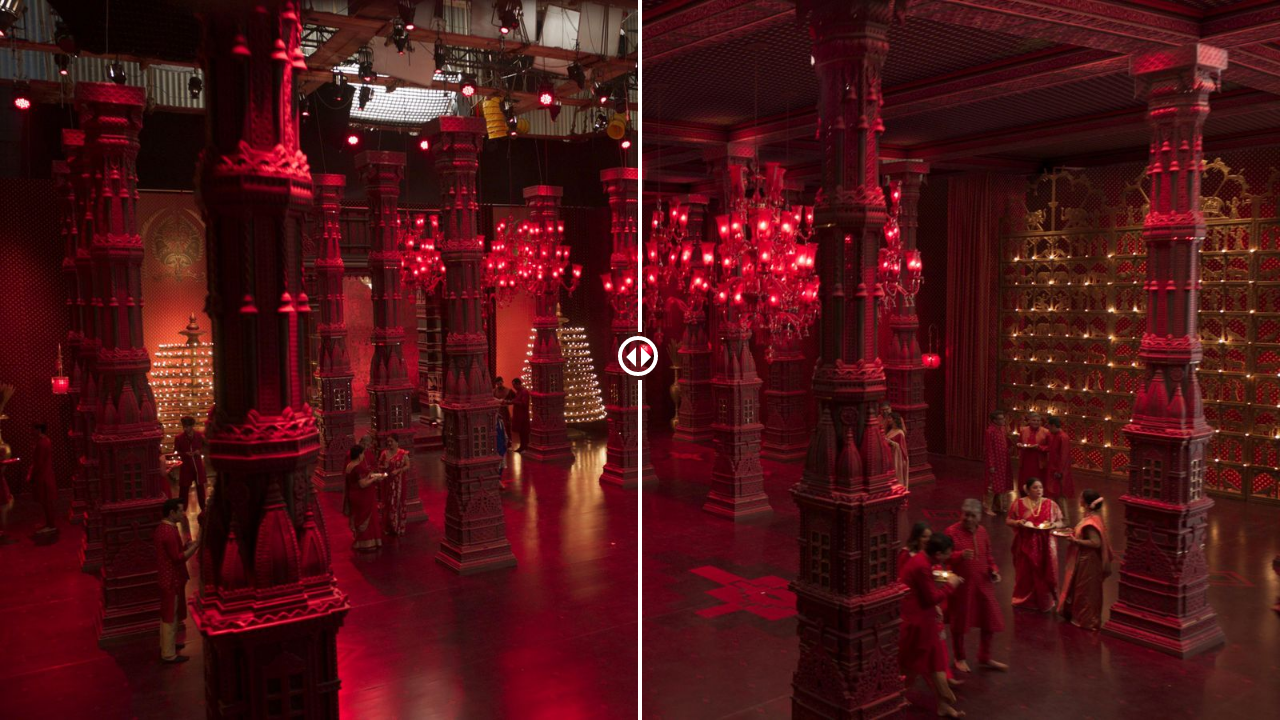

--- FILE ---
content_type: text/html; charset=utf-8
request_url: https://www.futureworks.in/compare/657064eb5e29b4569e8ee8dd
body_size: 2193
content:
<!doctype html>
<html data-n-head-ssr lang="en" data-n-head="%7B%22lang%22:%7B%22ssr%22:%22en%22%7D%7D">
  <head>
    <title>FutureWorks | Before &amp; After comparison</title><meta data-n-head="ssr" charset="utf-8"><meta data-n-head="ssr" name="viewport" content="width=device-width, initial-scale=1"><meta data-n-head="ssr" name="msapplication-TileColor" content="#0747a6"><meta data-n-head="ssr" name="msapplication-config" content="/favicons/browserconfig.xml"><meta data-n-head="ssr" name="theme-color" content="#ffffff"><meta data-n-head="ssr" data-hid="description" name="description" content="FutureWorks"><meta data-n-head="ssr" data-hid="image" name="image" content="https://cdn.futureworks.in/futureworks-social-facebook.jpg"><meta data-n-head="ssr" data-hid="twitter_title" name="twitter:title" content="FutureWorks"><meta data-n-head="ssr" data-hid="twitter_card" name="twitter:card" content="summary"><meta data-n-head="ssr" data-hid="twitter_description" name="twitter:description" content="FutureWorks provides cutting edge post production services for feature films, commercials, music video &amp; trailers."><meta data-n-head="ssr" data-hid="twitter_image_src" name="twitter:image:src" content="https://cdn.futureworks.in/futureworks-social-twitter.jpg"><meta data-n-head="ssr" property="og:site_name" content="FutureWorks"><meta data-n-head="ssr" data-hid="og_type" property="og:type" content="website"><meta data-n-head="ssr" data-hid="og_title" property="og:title" content="FutureWorks"><meta data-n-head="ssr" data-hid="og_description" property="og:description" content="FutureWorks provides cutting edge post production services for feature films, commercials, music video &amp; trailers."><meta data-n-head="ssr" data-hid="og_image" property="og:image" content="https://cdn.futureworks.in/futureworks-social-facebook.jpg"><meta data-n-head="ssr" data-hid="og_url" property="og:url" content="https://www.futureworks.in"><meta data-n-head="ssr" data-hid="robots" property="robots" content="noindex"><link data-n-head="ssr" rel="preconnect" href="https://cdn.futureworks.in" crossorigin="anonymous"><link data-n-head="ssr" rel="apple-touch-icon" sizes="180x180" href="/favicons/apple-touch-icon.png"><link data-n-head="ssr" rel="icon" type="image/png" sizes="32x32" href="/favicons/favicon-32x32.png"><link data-n-head="ssr" rel="icon" type="image/png" sizes="16x16" href="/favicons/favicon-16x16.png"><link data-n-head="ssr" rel="manifest" href="/favicons/site.webmanifest"><link data-n-head="ssr" rel="mask-icon" href="/favicons/safari-pinned-tab.svg" color="#5bbad5"><link data-n-head="ssr" rel="shortcut icon" href="/favicon.ico"><link data-n-head="ssr" rel="stylesheet" href="https://fonts.googleapis.com/css2?family=Montserrat:wght@600;800&amp;display=swap"><script data-n-head="ssr" data-hid="gtm-script">if(!window._gtm_init){window._gtm_init=1;(function (w,n,d,m,e,p){w[d]=(w[d]==1||n[d]=='yes'||n[d]==1||n[m]==1||(w[e]&&w[e][p]&&w[e][p]()))?1:0})(window,navigator,'doNotTrack','msDoNotTrack','external','msTrackingProtectionEnabled');(function(w,d,s,l,x,y){w[x]={};w._gtm_inject=function(i){if(w.doNotTrack||w[x][i])return;w[x][i]=1;w[l]=w[l]||[];w[l].push({'gtm.start':new Date().getTime(),event:'gtm.js'});var f=d.getElementsByTagName(s)[0],j=d.createElement(s);j.async=true;j.src='https://www.googletagmanager.com/gtm.js?id='+i;f.parentNode.insertBefore(j,f);};w[y]('G-BP2WE5QV8V')})(window,document,'script','dataLayer','_gtm_ids','_gtm_inject')}</script><link rel="preload" href="/_nuxt/runtime.aa917a3.js" as="script"><link rel="preload" href="/_nuxt/commons/app.2962cd4.js" as="script"><link rel="preload" href="/_nuxt/vendors~app.e9f4515.js" as="script"><link rel="preload" href="/_nuxt/app.eac8bac.css" as="style"><link rel="preload" href="/_nuxt/app.fd919a4.js" as="script"><link rel="preload" href="/_nuxt/pages/compare/_id.e353cd2.css" as="style"><link rel="preload" href="/_nuxt/pages/compare/_id.e1ff015.js" as="script"><link rel="stylesheet" href="/_nuxt/app.eac8bac.css"><link rel="stylesheet" href="/_nuxt/pages/compare/_id.e353cd2.css">
  </head>
  <body >
    <noscript data-n-head="ssr" data-hid="gtm-noscript" data-pbody="true"><iframe src="https://www.googletagmanager.com/ns.html?id=G-BP2WE5QV8V&" height="0" width="0" style="display:none;visibility:hidden" title="gtm"></iframe></noscript><div data-server-rendered="true" id="__nuxt"><div id="__layout"><section><div class="relative h-screen"><div class="twentytwenty-container"><img src="https://cdn.futureworks.in/FutureWorks_Rocky_Aur_Rani_5_After.jpg?quality=80&amp;w=1600&amp;h=900&amp;resize=aspectfill&amp;g=center&amp;format=jpg" alt="after"><img src="https://cdn.futureworks.in/FutureWorks_Rocky_Aur_Rani_5_Before.jpg?quality=80&amp;w=1600&amp;h=900&amp;resize=aspectfill&amp;g=center&amp;format=jpg" alt="before" style="clip:rect(0, 0px, nullpx, 0);"><div class="twentytwenty-overlay"><!----><!----></div><div tabindex="0" class="twentytwenty-handle" style="width:40px;height:40px;top:calc(50% - 20px);left:calc(50% - 20px);"><div class="twentytwenty-arrow-left"></div><div class="twentytwenty-arrow-right"></div></div></div></div></section></div></div><script>window.__NUXT__=(function(a,b,c,d){return {layout:"iframe",data:[{content:{imageBefore:"FutureWorks_Rocky_Aur_Rani_5_Before.jpg",imageAfter:"FutureWorks_Rocky_Aur_Rani_5_After.jpg",caption:"Image Courtesy of Dharma Productions "}}],fetch:[],error:null,state:{cdnUrl:"https:\u002F\u002Fcdn.futureworks.in",publicUrl:"https:\u002F\u002Fwww.futureworks.in",imageParams:{md:"quality=80&w=1500&h=750&resize=entropy&format=jpg",sm:"quality=80&w=540&h=960&resize=entropy&format=jpg"},colors:{menu:{background:"7, 71, 166",foreground:"#ffffff"},dark:{block:"bg-blue",heading:"text-white",label:a,content:"text-gray-400",icon:"#C56364"},light:{block:"bg-gray-300",heading:b,label:a,content:c,icon:d},lighter:{block:"bg-gray-100",heading:b,label:a,content:c,icon:d}}},serverRendered:true,routePath:"\u002Fcompare\u002F657064eb5e29b4569e8ee8dd",config:{}}}("text-pink","text-black","text-gray-600","#000"));</script><script src="/_nuxt/runtime.aa917a3.js" defer></script><script src="/_nuxt/pages/compare/_id.e1ff015.js" defer></script><script src="/_nuxt/commons/app.2962cd4.js" defer></script><script src="/_nuxt/vendors~app.e9f4515.js" defer></script><script src="/_nuxt/app.fd919a4.js" defer></script>
  </body>
</html>

--- FILE ---
content_type: text/css; charset=UTF-8
request_url: https://www.futureworks.in/_nuxt/pages/compare/_id.e353cd2.css
body_size: 676
content:
.twentytwenty-container{z-index:9999;position:relative;overflow:hidden;box-sizing:content-box}.twentytwenty-container img{max-width:100%;position:absolute;top:0;left:0;display:block;-webkit-user-select:none;-moz-user-select:none;-ms-user-select:none;user-select:none;z-index:20}.twentytwenty-container .twentytwenty-overlay{z-index:25;width:100%;height:100%;top:0;position:absolute;background:rgba(0,0,0,.5);opacity:0;transition-property:opacity;transition-duration:.5s}.twentytwenty-container .twentytwenty-overlay .twentytwenty-after-label,.twentytwenty-container .twentytwenty-overlay .twentytwenty-before-label{-webkit-user-select:none;-moz-user-select:none;-ms-user-select:none;user-select:none;position:absolute;font-size:.8em;top:calc(50% - .4em - 5px);padding:10px;background:hsla(0,0%,100%,.4);color:#fff}.twentytwenty-container .twentytwenty-overlay .twentytwenty-before-label{left:0}.twentytwenty-container .twentytwenty-overlay .twentytwenty-after-label{right:0}.twentytwenty-container:hover>.twentytwenty-overlay{opacity:1}.twentytwenty-container .twentytwenty-handle{cursor:move;z-index:30;position:absolute;background:none;border:4px solid #fff;border-radius:50px;margin-left:-4px;margin-top:-4px;-webkit-user-select:none;-moz-user-select:none;-ms-user-select:none;user-select:none}.twentytwenty-container .twentytwenty-handle:active,.twentytwenty-container .twentytwenty-handle:focus{outline:0}.twentytwenty-container .twentytwenty-handle:after,.twentytwenty-container .twentytwenty-handle:before{content:"";height:9999px;position:absolute;left:calc(50% - 2px)}.twentytwenty-container .twentytwenty-handle:before{top:40px}.twentytwenty-container .twentytwenty-handle:after{bottom:40px}.twentytwenty-container .twentytwenty-arrow-left,.twentytwenty-container .twentytwenty-arrow-right{-webkit-user-select:none;-moz-user-select:none;-ms-user-select:none;user-select:none;position:relative;width:0;height:0}.twentytwenty-container .twentytwenty-arrow-right{bottom:10px;left:23px;border-top:10px solid transparent;border-bottom:10px solid transparent;border-left:10px solid #fff}.twentytwenty-container .twentytwenty-arrow-left{top:10px;left:7px;border-top:10px solid transparent;border-bottom:10px solid transparent;border-right:10px solid #fff}.twentytwenty-overlay{display:none!important}.twentytwenty-handle{transform:translateX(2px)}.twentytwenty-container .twentytwenty-handle:after,.twentytwenty-container .twentytwenty-handle:before{border:2px solid #fff;left:50%}.twentytwenty-arrow-left{top:7px!important;left:4px!important}.twentytwenty-arrow-right{bottom:13px!important;left:19px!important}

--- FILE ---
content_type: application/javascript; charset=UTF-8
request_url: https://www.futureworks.in/_nuxt/pages/compare/_id.e1ff015.js
body_size: 3068
content:
(window.webpackJsonp=window.webpackJsonp||[]).push([[16],{293:function(e,t,n){e.exports=function(e){var t={};function n(r){if(t[r])return t[r].exports;var o=t[r]={i:r,l:!1,exports:{}};return e[r].call(o.exports,o,o.exports,n),o.l=!0,o.exports}return n.m=e,n.c=t,n.d=function(e,t,r){n.o(e,t)||Object.defineProperty(e,t,{enumerable:!0,get:r})},n.r=function(e){"undefined"!=typeof Symbol&&Symbol.toStringTag&&Object.defineProperty(e,Symbol.toStringTag,{value:"Module"}),Object.defineProperty(e,"__esModule",{value:!0})},n.t=function(e,t){if(1&t&&(e=n(e)),8&t)return e;if(4&t&&"object"==typeof e&&e&&e.__esModule)return e;var r=Object.create(null);if(n.r(r),Object.defineProperty(r,"default",{enumerable:!0,value:e}),2&t&&"string"!=typeof e)for(var o in e)n.d(r,o,function(t){return e[t]}.bind(null,o));return r},n.n=function(e){var t=e&&e.__esModule?function(){return e.default}:function(){return e};return n.d(t,"a",t),t},n.o=function(object,e){return Object.prototype.hasOwnProperty.call(object,e)},n.p="",n(n.s="fb15")}({7055:function(e,t,n){},8875:function(e,t,n){var r,o,l;"undefined"!=typeof self&&self,o=[],void 0===(l="function"==typeof(r=function(){return function(){if(document.currentScript)return document.currentScript;try{throw new Error}catch(f){var e,t,n,r=/.*at [^(]*\((.*):(.+):(.+)\)$/gi.exec(f.stack)||/@([^@]*):(\d+):(\d+)\s*$/gi.exec(f.stack),o=r&&r[1]||!1,line=r&&r[2]||!1,l=document.location.href.replace(document.location.hash,""),c=document.getElementsByTagName("script");o===l&&(e=document.documentElement.outerHTML,t=new RegExp("(?:[^\\n]+?\\n){0,"+(line-2)+"}[^<]*<script>([\\d\\D]*?)<\\/script>[\\d\\D]*","i"),n=e.replace(t,"$1").trim());for(var i=0;i<c.length;i++){if("interactive"===c[i].readyState)return c[i];if(c[i].src===o)return c[i];if(o===l&&c[i].innerHTML&&c[i].innerHTML.trim()===n)return c[i]}return null}}})?r.apply(t,o):r)||(e.exports=l)},"8bbf":function(e,t){e.exports=n(1)},f990:function(e,t,n){"use strict";var r=n("7055");n.n(r).a},fb15:function(e,t,n){"use strict";if(n.r(t),"undefined"!=typeof window){var r=window.document.currentScript,o=n("8875");r=o(),"currentScript"in document||Object.defineProperty(document,"currentScript",{get:o});var l=r&&r.src.match(/(.+\/)[^/]+\.js(\?.*)?$/);l&&(n.p=l[1])}var c=n("8bbf"),f=n.n(c),d={data(){return{imgOffset:null,slideOffset:this.offset,sliding:!1,containerStyle:{},overlayStyle:{}}},props:{before:{type:String,required:!0},beforeLabel:{type:String},after:{type:String,required:!0},afterLabel:{type:String},offset:{type:[String,Number],default:.5,validator:e=>e>0&&e<=1},keyboardStep:{type:[String,Number],default:.2,validator:e=>e>0&&e<=1}},methods:{setDimensions(){const img=this.$el.querySelector("img");this.imgOffset=img.getBoundingClientRect(),this.containerStyle={width:this.w+"px",height:this.h+"px"}},startSlide(e){this.sliding=!0,this.moveSlide(e),this.overlayStyle={opacity:0}},handleArrowNavigation(e){return this.moveSlide(e)},moveSlide(e){if(this.sliding){var t=(e.touches?e.touches[0].pageX:e.pageX)-this.imgOffset.left;return t=t<0?0:t>this.w?this.w:t,this.slideOffset=t/this.w}if(e.key)switch(e.key){case"Left":case"ArrowLeft":this.slideOffset=this.floatOffset-this.floatKeyboardStep>=0?this.floatOffset-this.floatKeyboardStep:0;break;case"Right":case"ArrowRight":this.slideOffset=this.floatOffset+this.floatKeyboardStep<=1?this.floatOffset+this.floatKeyboardStep:1;break;default:return}},endSlide(){this.sliding=!1,this.overlayStyle={}},resize(){this.containerStyle={},this.$nextTick(()=>this.setDimensions())}},computed:{beforeImgStyle(){return{clip:`rect(0, ${this.x}px, ${this.h}px, 0)`}},handleStyle(){return{width:"40px",height:"40px",top:"calc(50% - 20px)",left:`calc(${100*this.slideOffset}% - 20px)`}},x(){return this.w*this.slideOffset},w(){return this.imgOffset?this.imgOffset.width:null},h(){return this.imgOffset?this.imgOffset.height:null},floatOffset(){return parseFloat(this.slideOffset)},floatKeyboardStep(){return parseFloat(this.keyboardStep)}},mounted(){document.addEventListener("touchmove",this.moveSlide),document.addEventListener("touchend",this.endSlide),document.addEventListener("mousemove",this.moveSlide),document.addEventListener("mouseup",this.endSlide),window.addEventListener("resize",this.resize)},beforeDestroy(){document.removeEventListener("touchmove",this.moveSlide),document.removeEventListener("touchend",this.endSlide),document.removeEventListener("mousemove",this.moveSlide),document.removeEventListener("mouseup",this.endSlide),window.removeEventListener("resize",this.resize)}};n("f990");var h=function(e,t,n,r,o,l,c,f){var d,h="function"==typeof e?e.options:e;if(t&&(h.render=t,h.staticRenderFns=n,h._compiled=!0),r&&(h.functional=!0),l&&(h._scopeId="data-v-"+l),c?(d=function(e){(e=e||this.$vnode&&this.$vnode.ssrContext||this.parent&&this.parent.$vnode&&this.parent.$vnode.ssrContext)||"undefined"==typeof __VUE_SSR_CONTEXT__||(e=__VUE_SSR_CONTEXT__),o&&o.call(this,e),e&&e._registeredComponents&&e._registeredComponents.add(c)},h._ssrRegister=d):o&&(d=f?function(){o.call(this,(h.functional?this.parent:this).$root.$options.shadowRoot)}:o),d)if(h.functional){h._injectStyles=d;var m=h.render;h.render=function(e,t){return d.call(t),m(e,t)}}else{var y=h.beforeCreate;h.beforeCreate=y?[].concat(y,d):[d]}return{exports:e,options:h}}(d,(function(){var e=this,t=e.$createElement,n=e._self._c||t;return n("div",{staticClass:"twentytwenty-container",style:e.containerStyle,on:{touchstart:e.startSlide,mousedown:e.startSlide}},[n("img",{attrs:{src:e.after,alt:"after"},on:{mousedown:function(e){e.preventDefault()},load:e.setDimensions}}),n("img",{style:e.beforeImgStyle,attrs:{src:e.before,alt:"before"},on:{mousedown:function(e){e.preventDefault()}}}),n("div",{staticClass:"twentytwenty-overlay",style:e.overlayStyle},[e.beforeLabel?n("div",{staticClass:"twentytwenty-before-label"},[e._v(e._s(e.beforeLabel))]):e._e(),e.afterLabel?n("div",{staticClass:"twentytwenty-after-label"},[e._v(e._s(e.afterLabel))]):e._e()]),n("div",{staticClass:"twentytwenty-handle",style:e.handleStyle,attrs:{tabindex:"0"},on:{keydown:e.handleArrowNavigation}},[n("div",{staticClass:"twentytwenty-arrow-left"}),n("div",{staticClass:"twentytwenty-arrow-right"})])])}),[],!1,null,null,null).exports;f.a.component("TwentyTwenty",h);var m=h;t.default=m}})},294:function(e,t,n){},305:function(e,t,n){},319:function(e,t,n){"use strict";var r=n(305);n.n(r).a},324:function(e,t,n){"use strict";n.r(t);n(27);var r=n(3),o=n(293),l=n.n(o),c=(n(294),{layout:"iframe",components:{TwentyTwenty:l.a},asyncData:function(e){return Object(r.a)(regeneratorRuntime.mark((function t(){return regeneratorRuntime.wrap((function(t){for(;;)switch(t.prev=t.next){case 0:return t.next=2,e.app.$datasource.query("compareImage?id=".concat(e.params.id));case 2:return t.t0=t.sent,t.abrupt("return",{content:t.t0});case 4:case"end":return t.stop()}}),t)})))()},data:function(){return{modal:!1}},mounted:function(){},head:function(){return{title:"FutureWorks | Before & After comparison",meta:[{hid:"robots",property:"robots",content:"noindex"}]}}}),f=(n(319),n(6)),component=Object(f.a)(c,(function(){var e=this.$createElement,t=this._self._c||e;return this.content&&this.content.imageBefore?t("div",{staticClass:"relative h-screen"},[t("TwentyTwenty",{attrs:{before:"https://cdn.futureworks.in/"+this.content.imageBefore+"?quality=80&w=1600&h=900&resize=aspectfill&g=center&format=jpg",after:"https://cdn.futureworks.in/"+this.content.imageAfter+"?quality=80&w=1600&h=900&resize=aspectfill&g=center&format=jpg"}})],1):t("div",{staticClass:"w-full h-screen flex items-center justify-center"},[t("p",{staticClass:"bg-blue text-white inline-block p-3 mx-auto"},[this._v("Unable to load media")])])}),[],!1,null,null,null);t.default=component.exports}}]);

--- FILE ---
content_type: application/javascript; charset=UTF-8
request_url: https://www.futureworks.in/_nuxt/runtime.aa917a3.js
body_size: 2086
content:
!function(e){function t(data){for(var t,n,o=data[0],f=data[1],l=data[2],i=0,m=[];i<o.length;i++)n=o[i],Object.prototype.hasOwnProperty.call(c,n)&&c[n]&&m.push(c[n][0]),c[n]=0;for(t in f)Object.prototype.hasOwnProperty.call(f,t)&&(e[t]=f[t]);for(y&&y(data);m.length;)m.shift()();return d.push.apply(d,l||[]),r()}function r(){for(var e,i=0;i<d.length;i++){for(var t=d[i],r=!0,n=1;n<t.length;n++){var o=t[n];0!==c[o]&&(r=!1)}r&&(d.splice(i--,1),e=f(f.s=t[0]))}return e}var n={},o={28:0},c={28:0},d=[];function f(t){if(n[t])return n[t].exports;var r=n[t]={i:t,l:!1,exports:{}};return e[t].call(r.exports,r,r.exports,f),r.l=!0,r.exports}f.e=function(e){var t=[];o[e]?t.push(o[e]):0!==o[e]&&{0:1,1:1,2:1,3:1,6:1,7:1,12:1,16:1,21:1,22:1,25:1}[e]&&t.push(o[e]=new Promise((function(t,r){for(var n=({0:"commons/54c11ec3",1:"commons/754db529",2:"commons/post~rental~vfx",3:"commons/index~legacy-home-page",6:"pages/academy",7:"pages/blog/_post",8:"pages/blog/category/_name",9:"pages/blog/index",10:"pages/blog/preview",11:"pages/careers",12:"pages/case-studies/_study",13:"pages/case-studies/category/_name",14:"pages/case-studies/index",15:"pages/case-studies/preview",16:"pages/compare/_id",17:"pages/contact",18:"pages/culture",19:"pages/index",20:"pages/legacy-home-page",21:"pages/legacy-internship-page",22:"pages/people",23:"pages/post",24:"pages/privacy",25:"pages/rental",26:"pages/terms",27:"pages/vfx"}[e]||e)+"."+{0:"07c5bdd",1:"0513756",2:"c8aafd0",3:"b1b823d",6:"08bda3c",7:"b1af9b6",8:"31d6cfe",9:"31d6cfe",10:"31d6cfe",11:"31d6cfe",12:"023ac19",13:"31d6cfe",14:"31d6cfe",15:"31d6cfe",16:"e353cd2",17:"31d6cfe",18:"31d6cfe",19:"31d6cfe",20:"31d6cfe",21:"cd4b4a7",22:"516a1f8",23:"31d6cfe",24:"31d6cfe",25:"67c84dd",26:"31d6cfe",27:"31d6cfe",30:"31d6cfe"}[e]+".css",c=f.p+n,d=document.getElementsByTagName("link"),i=0;i<d.length;i++){var l=(y=d[i]).getAttribute("data-href")||y.getAttribute("href");if("stylesheet"===y.rel&&(l===n||l===c))return t()}var m=document.getElementsByTagName("style");for(i=0;i<m.length;i++){var y;if((l=(y=m[i]).getAttribute("data-href"))===n||l===c)return t()}var h=document.createElement("link");h.rel="stylesheet",h.type="text/css",h.onload=t,h.onerror=function(t){var n=t&&t.target&&t.target.src||c,d=new Error("Loading CSS chunk "+e+" failed.\n("+n+")");d.code="CSS_CHUNK_LOAD_FAILED",d.request=n,delete o[e],h.parentNode.removeChild(h),r(d)},h.href=c,document.getElementsByTagName("head")[0].appendChild(h)})).then((function(){o[e]=0})));var r=c[e];if(0!==r)if(r)t.push(r[2]);else{var n=new Promise((function(t,n){r=c[e]=[t,n]}));t.push(r[2]=n);var d,script=document.createElement("script");script.charset="utf-8",script.timeout=120,f.nc&&script.setAttribute("nonce",f.nc),script.src=function(e){return f.p+""+({0:"commons/54c11ec3",1:"commons/754db529",2:"commons/post~rental~vfx",3:"commons/index~legacy-home-page",6:"pages/academy",7:"pages/blog/_post",8:"pages/blog/category/_name",9:"pages/blog/index",10:"pages/blog/preview",11:"pages/careers",12:"pages/case-studies/_study",13:"pages/case-studies/category/_name",14:"pages/case-studies/index",15:"pages/case-studies/preview",16:"pages/compare/_id",17:"pages/contact",18:"pages/culture",19:"pages/index",20:"pages/legacy-home-page",21:"pages/legacy-internship-page",22:"pages/people",23:"pages/post",24:"pages/privacy",25:"pages/rental",26:"pages/terms",27:"pages/vfx"}[e]||e)+"."+{0:"e6ed3ce",1:"38d22e4",2:"8b0811a",3:"e350ab1",6:"8917b1c",7:"791c0ae",8:"3d5c2b4",9:"4be831c",10:"9bfa9a7",11:"189594b",12:"86696fa",13:"b0cfc3f",14:"d1134b7",15:"9150e15",16:"e1ff015",17:"788b636",18:"2ac55b5",19:"7cb1509",20:"97e1b1d",21:"6d15209",22:"205d3ec",23:"f7757dd",24:"f3c73d4",25:"bfb43fc",26:"afc5abe",27:"65e9589",30:"4fc0d59"}[e]+".js"}(e);var l=new Error;d=function(t){script.onerror=script.onload=null,clearTimeout(m);var r=c[e];if(0!==r){if(r){var n=t&&("load"===t.type?"missing":t.type),o=t&&t.target&&t.target.src;l.message="Loading chunk "+e+" failed.\n("+n+": "+o+")",l.name="ChunkLoadError",l.type=n,l.request=o,r[1](l)}c[e]=void 0}};var m=setTimeout((function(){d({type:"timeout",target:script})}),12e4);script.onerror=script.onload=d,document.head.appendChild(script)}return Promise.all(t)},f.m=e,f.c=n,f.d=function(e,t,r){f.o(e,t)||Object.defineProperty(e,t,{enumerable:!0,get:r})},f.r=function(e){"undefined"!=typeof Symbol&&Symbol.toStringTag&&Object.defineProperty(e,Symbol.toStringTag,{value:"Module"}),Object.defineProperty(e,"__esModule",{value:!0})},f.t=function(e,t){if(1&t&&(e=f(e)),8&t)return e;if(4&t&&"object"==typeof e&&e&&e.__esModule)return e;var r=Object.create(null);if(f.r(r),Object.defineProperty(r,"default",{enumerable:!0,value:e}),2&t&&"string"!=typeof e)for(var n in e)f.d(r,n,function(t){return e[t]}.bind(null,n));return r},f.n=function(e){var t=e&&e.__esModule?function(){return e.default}:function(){return e};return f.d(t,"a",t),t},f.o=function(object,e){return Object.prototype.hasOwnProperty.call(object,e)},f.p="/_nuxt/",f.oe=function(e){throw console.error(e),e};var l=window.webpackJsonp=window.webpackJsonp||[],m=l.push.bind(l);l.push=t,l=l.slice();for(var i=0;i<l.length;i++)t(l[i]);var y=m;r()}([]);

--- FILE ---
content_type: application/javascript; charset=UTF-8
request_url: https://www.futureworks.in/_nuxt/app.fd919a4.js
body_size: 22650
content:
(window.webpackJsonp=window.webpackJsonp||[]).push([[4],{0:function(t,e,n){"use strict";n.d(e,"k",(function(){return y})),n.d(e,"m",(function(){return w})),n.d(e,"l",(function(){return x})),n.d(e,"e",(function(){return _})),n.d(e,"b",(function(){return C})),n.d(e,"r",(function(){return k})),n.d(e,"g",(function(){return O})),n.d(e,"h",(function(){return j})),n.d(e,"d",(function(){return $})),n.d(e,"q",(function(){return E})),n.d(e,"j",(function(){return P})),n.d(e,"s",(function(){return S})),n.d(e,"n",(function(){return L})),n.d(e,"p",(function(){return T})),n.d(e,"f",(function(){return N})),n.d(e,"c",(function(){return z})),n.d(e,"i",(function(){return M})),n.d(e,"o",(function(){return D})),n.d(e,"a",(function(){return H}));n(86),n(38),n(20),n(28),n(52),n(53);var r=n(37),o=(n(142),n(170),n(40)),c=(n(29),n(30),n(172),n(174),n(176),n(177),n(51),n(27),n(3)),l=(n(31),n(21),n(13),n(65),n(19),n(26)),f=n(1);function d(object,t){var e=Object.keys(object);if(Object.getOwnPropertySymbols){var n=Object.getOwnPropertySymbols(object);t&&(n=n.filter((function(t){return Object.getOwnPropertyDescriptor(object,t).enumerable}))),e.push.apply(e,n)}return e}function h(t){for(var i=1;i<arguments.length;i++){var source=null!=arguments[i]?arguments[i]:{};i%2?d(Object(source),!0).forEach((function(e){Object(l.a)(t,e,source[e])})):Object.getOwnPropertyDescriptors?Object.defineProperties(t,Object.getOwnPropertyDescriptors(source)):d(Object(source)).forEach((function(e){Object.defineProperty(t,e,Object.getOwnPropertyDescriptor(source,e))}))}return t}function m(t,e){var n;if("undefined"==typeof Symbol||null==t[Symbol.iterator]){if(Array.isArray(t)||(n=function(t,e){if(!t)return;if("string"==typeof t)return v(t,e);var n=Object.prototype.toString.call(t).slice(8,-1);"Object"===n&&t.constructor&&(n=t.constructor.name);if("Map"===n||"Set"===n)return Array.from(t);if("Arguments"===n||/^(?:Ui|I)nt(?:8|16|32)(?:Clamped)?Array$/.test(n))return v(t,e)}(t))||e&&t&&"number"==typeof t.length){n&&(t=n);var i=0,r=function(){};return{s:r,n:function(){return i>=t.length?{done:!0}:{done:!1,value:t[i++]}},e:function(t){throw t},f:r}}throw new TypeError("Invalid attempt to iterate non-iterable instance.\nIn order to be iterable, non-array objects must have a [Symbol.iterator]() method.")}var o,c=!0,l=!1;return{s:function(){n=t[Symbol.iterator]()},n:function(){var t=n.next();return c=t.done,t},e:function(t){l=!0,o=t},f:function(){try{c||null==n.return||n.return()}finally{if(l)throw o}}}}function v(t,e){(null==e||e>t.length)&&(e=t.length);for(var i=0,n=new Array(e);i<e;i++)n[i]=t[i];return n}function y(t){f.default.config.errorHandler&&f.default.config.errorHandler(t)}function w(t){return t.then((function(t){return t.default||t}))}function x(t){return t.$options&&"function"==typeof t.$options.fetch&&!t.$options.fetch.length}function _(t){var e,n=arguments.length>1&&void 0!==arguments[1]?arguments[1]:[],r=t.$children||[],o=m(r);try{for(o.s();!(e=o.n()).done;){var c=e.value;c.$fetch?n.push(c):c.$children&&_(c,n)}}catch(t){o.e(t)}finally{o.f()}return n}function C(t,e){if(e||!t.options.__hasNuxtData){var n=t.options._originDataFn||t.options.data||function(){return{}};t.options._originDataFn=n,t.options.data=function(){var data=n.call(this,this);return this.$ssrContext&&(e=this.$ssrContext.asyncData[t.cid]),h(h({},data),e)},t.options.__hasNuxtData=!0,t._Ctor&&t._Ctor.options&&(t._Ctor.options.data=t.options.data)}}function k(t){return t.options&&t._Ctor===t||(t.options?(t._Ctor=t,t.extendOptions=t.options):(t=f.default.extend(t))._Ctor=t,!t.options.name&&t.options.__file&&(t.options.name=t.options.__file)),t}function O(t){var e=arguments.length>1&&void 0!==arguments[1]&&arguments[1],n=arguments.length>2&&void 0!==arguments[2]?arguments[2]:"components";return Array.prototype.concat.apply([],t.matched.map((function(t,r){return Object.keys(t[n]).map((function(o){return e&&e.push(r),t[n][o]}))})))}function j(t){var e=arguments.length>1&&void 0!==arguments[1]&&arguments[1];return O(t,e,"instances")}function $(t,e){return Array.prototype.concat.apply([],t.matched.map((function(t,n){return Object.keys(t.components).reduce((function(r,o){return t.components[o]?r.push(e(t.components[o],t.instances[o],t,o,n)):delete t.components[o],r}),[])})))}function E(t,e){return Promise.all($(t,function(){var t=Object(c.a)(regeneratorRuntime.mark((function t(n,r,o,c){return regeneratorRuntime.wrap((function(t){for(;;)switch(t.prev=t.next){case 0:if("function"!=typeof n||n.options){t.next=4;break}return t.next=3,n();case 3:n=t.sent;case 4:return o.components[c]=n=k(n),t.abrupt("return","function"==typeof e?e(n,r,o,c):n);case 6:case"end":return t.stop()}}),t)})));return function(e,n,r,o){return t.apply(this,arguments)}}()))}function P(t){return A.apply(this,arguments)}function A(){return(A=Object(c.a)(regeneratorRuntime.mark((function t(e){return regeneratorRuntime.wrap((function(t){for(;;)switch(t.prev=t.next){case 0:if(e){t.next=2;break}return t.abrupt("return");case 2:return t.next=4,E(e);case 4:return t.abrupt("return",h(h({},e),{},{meta:O(e).map((function(t,n){return h(h({},t.options.meta),(e.matched[n]||{}).meta)}))}));case 5:case"end":return t.stop()}}),t)})))).apply(this,arguments)}function S(t,e){return R.apply(this,arguments)}function R(){return(R=Object(c.a)(regeneratorRuntime.mark((function t(e,n){var c,l,f,d;return regeneratorRuntime.wrap((function(t){for(;;)switch(t.prev=t.next){case 0:return e.context||(e.context={isStatic:!1,isDev:!1,isHMR:!1,app:e,store:e.store,payload:n.payload,error:n.error,base:"/",env:{HOST:"127.0.0.1",PORT:"9003",LOCAL_URL:"http://127.0.0.1:9003",PUBLIC_URL:"https://www.futureworks.in",CDN_URL:"https://cdn.futureworks.in"}},n.req&&(e.context.req=n.req),n.res&&(e.context.res=n.res),n.ssrContext&&(e.context.ssrContext=n.ssrContext),e.context.redirect=function(t,path,n){if(t){e.context._redirected=!0;var r=Object(o.a)(path);if("number"==typeof t||"undefined"!==r&&"object"!==r||(n=path||{},path=t,r=Object(o.a)(path),t=302),"object"===r&&(path=e.router.resolve(path).route.fullPath),!/(^[.]{1,2}\/)|(^\/(?!\/))/.test(path))throw path=W(path,n),window.location.replace(path),new Error("ERR_REDIRECT");e.context.next({path:path,query:n,status:t})}},e.context.nuxtState=window.__NUXT__),t.next=3,Promise.all([P(n.route),P(n.from)]);case 3:c=t.sent,l=Object(r.a)(c,2),f=l[0],d=l[1],n.route&&(e.context.route=f),n.from&&(e.context.from=d),e.context.next=n.next,e.context._redirected=!1,e.context._errored=!1,e.context.isHMR=!1,e.context.params=e.context.route.params||{},e.context.query=e.context.route.query||{};case 15:case"end":return t.stop()}}),t)})))).apply(this,arguments)}function L(t,e){return!t.length||e._redirected||e._errored?Promise.resolve():T(t[0],e).then((function(){return L(t.slice(1),e)}))}function T(t,e){var n;return(n=2===t.length?new Promise((function(n){t(e,(function(t,data){t&&e.error(t),n(data=data||{})}))})):t(e))&&n instanceof Promise&&"function"==typeof n.then?n:Promise.resolve(n)}function N(base,t){var path=decodeURI(window.location.pathname);return"hash"===t?window.location.hash.replace(/^#\//,""):(base&&(path.endsWith("/")?path:path+"/").startsWith(base)&&(path=path.slice(base.length)),(path||"/")+window.location.search+window.location.hash)}function z(t,e){return function(t,e){for(var n=new Array(t.length),i=0;i<t.length;i++)"object"===Object(o.a)(t[i])&&(n[i]=new RegExp("^(?:"+t[i].pattern+")$",V(e)));return function(e,r){for(var path="",data=e||{},o=(r||{}).pretty?B:encodeURIComponent,c=0;c<t.length;c++){var l=t[c];if("string"!=typeof l){var f=data[l.name||"pathMatch"],d=void 0;if(null==f){if(l.optional){l.partial&&(path+=l.prefix);continue}throw new TypeError('Expected "'+l.name+'" to be defined')}if(Array.isArray(f)){if(!l.repeat)throw new TypeError('Expected "'+l.name+'" to not repeat, but received `'+JSON.stringify(f)+"`");if(0===f.length){if(l.optional)continue;throw new TypeError('Expected "'+l.name+'" to not be empty')}for(var h=0;h<f.length;h++){if(d=o(f[h]),!n[c].test(d))throw new TypeError('Expected all "'+l.name+'" to match "'+l.pattern+'", but received `'+JSON.stringify(d)+"`");path+=(0===h?l.prefix:l.delimiter)+d}}else{if(d=l.asterisk?B(f,!0):o(f),!n[c].test(d))throw new TypeError('Expected "'+l.name+'" to match "'+l.pattern+'", but received "'+d+'"');path+=l.prefix+d}}else path+=l}return path}}(function(t,e){var n,r=[],o=0,c=0,path="",l=e&&e.delimiter||"/";for(;null!=(n=I.exec(t));){var f=n[0],d=n[1],h=n.index;if(path+=t.slice(c,h),c=h+f.length,d)path+=d[1];else{var m=t[c],v=n[2],y=n[3],w=n[4],x=n[5],_=n[6],C=n[7];path&&(r.push(path),path="");var k=null!=v&&null!=m&&m!==v,O="+"===_||"*"===_,j="?"===_||"*"===_,$=n[2]||l,pattern=w||x;r.push({name:y||o++,prefix:v||"",delimiter:$,optional:j,repeat:O,partial:k,asterisk:Boolean(C),pattern:pattern?F(pattern):C?".*":"[^"+U($)+"]+?"})}}c<t.length&&(path+=t.substr(c));path&&r.push(path);return r}(t,e),e)}function M(t,e){var n={},r=h(h({},t),e);for(var o in r)String(t[o])!==String(e[o])&&(n[o]=!0);return n}function D(t){var e;if(t.message||"string"==typeof t)e=t.message||t;else try{e=JSON.stringify(t,null,2)}catch(n){e="[".concat(t.constructor.name,"]")}return h(h({},t),{},{message:e,statusCode:t.statusCode||t.status||t.response&&t.response.status||500})}window.onNuxtReadyCbs=[],window.onNuxtReady=function(t){window.onNuxtReadyCbs.push(t)};var I=new RegExp(["(\\\\.)","([\\/.])?(?:(?:\\:(\\w+)(?:\\(((?:\\\\.|[^\\\\()])+)\\))?|\\(((?:\\\\.|[^\\\\()])+)\\))([+*?])?|(\\*))"].join("|"),"g");function B(t,e){var n=e?/[?#]/g:/[/?#]/g;return encodeURI(t).replace(n,(function(t){return"%"+t.charCodeAt(0).toString(16).toUpperCase()}))}function U(t){return t.replace(/([.+*?=^!:${}()[\]|/\\])/g,"\\$1")}function F(t){return t.replace(/([=!:$/()])/g,"\\$1")}function V(t){return t&&t.sensitive?"":"i"}function W(t,e){var n,o=t.indexOf("://");-1!==o?(n=t.substring(0,o),t=t.substring(o+3)):t.startsWith("//")&&(t=t.substring(2));var c,l=t.split("/"),f=(n?n+"://":"//")+l.shift(),path=l.join("/");if(""===path&&1===l.length&&(f+="/"),2===(l=path.split("#")).length){var d=l,h=Object(r.a)(d,2);path=h[0],c=h[1]}return f+=path?"/"+path:"",e&&"{}"!==JSON.stringify(e)&&(f+=(2===t.split("?").length?"&":"?")+function(t){return Object.keys(t).sort().map((function(e){var n=t[e];return null==n?"":Array.isArray(n)?n.slice().map((function(t){return[e,"=",t].join("")})).join("&"):e+"="+n})).filter(Boolean).join("&")}(e)),f+=c?"#"+c:""}function H(t,e,n){t.$options[e]||(t.$options[e]=[]),t.$options[e].includes(n)||t.$options[e].push(n)}},140:function(t,e,n){"use strict";n(13),n(27);var r=n(3),o=n(1),c=n(0),l=window.__NUXT__;function f(){if(!this._hydrated)return this.$fetch()}function d(){if((t=this).$vnode&&t.$vnode.elm&&t.$vnode.elm.dataset&&t.$vnode.elm.dataset.fetchKey){var t;this._hydrated=!0,this._fetchKey=+this.$vnode.elm.dataset.fetchKey;var data=l.fetch[this._fetchKey];if(data&&data._error)this.$fetchState.error=data._error;else for(var e in data)o.default.set(this.$data,e,data[e])}}function h(){var t=this;return this._fetchPromise||(this._fetchPromise=m.call(this).then((function(){delete t._fetchPromise}))),this._fetchPromise}function m(){return v.apply(this,arguments)}function v(){return(v=Object(r.a)(regeneratorRuntime.mark((function t(){var e,n,r,o=this;return regeneratorRuntime.wrap((function(t){for(;;)switch(t.prev=t.next){case 0:return this.$nuxt.nbFetching++,this.$fetchState.pending=!0,this.$fetchState.error=null,this._hydrated=!1,e=null,n=Date.now(),t.prev=6,t.next=9,this.$options.fetch.call(this);case 9:t.next=15;break;case 11:t.prev=11,t.t0=t.catch(6),e=Object(c.o)(t.t0);case 15:if(!((r=this._fetchDelay-(Date.now()-n))>0)){t.next=19;break}return t.next=19,new Promise((function(t){return setTimeout(t,r)}));case 19:this.$fetchState.error=e,this.$fetchState.pending=!1,this.$fetchState.timestamp=Date.now(),this.$nextTick((function(){return o.$nuxt.nbFetching--}));case 23:case"end":return t.stop()}}),t,this,[[6,11]])})))).apply(this,arguments)}e.a={beforeCreate:function(){Object(c.l)(this)&&(this._fetchDelay="number"==typeof this.$options.fetchDelay?this.$options.fetchDelay:200,o.default.util.defineReactive(this,"$fetchState",{pending:!1,error:null,timestamp:Date.now()}),this.$fetch=h.bind(this),Object(c.a)(this,"created",d),Object(c.a)(this,"beforeMount",f))}}},143:function(t,e,n){t.exports=n(144)},144:function(t,e,n){"use strict";n.r(e),function(t){n(38),n(20),n(28),n(29),n(30),n(51),n(31);var e=n(40),r=(n(27),n(155),n(3)),o=(n(52),n(53),n(21),n(13),n(65),n(19),n(109),n(158),n(166),n(168),n(1)),c=n(133),l=n(92),f=n(0),d=n(18),h=n(140),m=n(72);function v(t,e){var n;if("undefined"==typeof Symbol||null==t[Symbol.iterator]){if(Array.isArray(t)||(n=function(t,e){if(!t)return;if("string"==typeof t)return y(t,e);var n=Object.prototype.toString.call(t).slice(8,-1);"Object"===n&&t.constructor&&(n=t.constructor.name);if("Map"===n||"Set"===n)return Array.from(t);if("Arguments"===n||/^(?:Ui|I)nt(?:8|16|32)(?:Clamped)?Array$/.test(n))return y(t,e)}(t))||e&&t&&"number"==typeof t.length){n&&(t=n);var i=0,r=function(){};return{s:r,n:function(){return i>=t.length?{done:!0}:{done:!1,value:t[i++]}},e:function(t){throw t},f:r}}throw new TypeError("Invalid attempt to iterate non-iterable instance.\nIn order to be iterable, non-array objects must have a [Symbol.iterator]() method.")}var o,c=!0,l=!1;return{s:function(){n=t[Symbol.iterator]()},n:function(){var t=n.next();return c=t.done,t},e:function(t){l=!0,o=t},f:function(){try{c||null==n.return||n.return()}finally{if(l)throw o}}}}function y(t,e){(null==e||e>t.length)&&(e=t.length);for(var i=0,n=new Array(e);i<e;i++)n[i]=t[i];return n}o.default.__nuxt__fetch__mixin__||(o.default.mixin(h.a),o.default.__nuxt__fetch__mixin__=!0),o.default.component(m.a.name,m.a),o.default.component("NLink",m.a),t.fetch||(t.fetch=c.a);var w,x,_=[],C=window.__NUXT__||{};Object.assign(o.default.config,{silent:!0,performance:!1});var k=o.default.config.errorHandler||console.error;function O(t,e,n){for(var r=function(component){var t=function(component,t){if(!component||!component.options||!component.options[t])return{};var option=component.options[t];if("function"==typeof option){for(var e=arguments.length,n=new Array(e>2?e-2:0),r=2;r<e;r++)n[r-2]=arguments[r];return option.apply(void 0,n)}return option}(component,"transition",e,n)||{};return"string"==typeof t?{name:t}:t},o=n?Object(f.g)(n):[],c=Math.max(t.length,o.length),l=[],d=function(i){var e=Object.assign({},r(t[i])),n=Object.assign({},r(o[i]));Object.keys(e).filter((function(t){return void 0!==e[t]&&!t.toLowerCase().includes("leave")})).forEach((function(t){n[t]=e[t]})),l.push(n)},i=0;i<c;i++)d(i);return l}function j(t,e,n){return $.apply(this,arguments)}function $(){return($=Object(r.a)(regeneratorRuntime.mark((function t(e,n,r){var o,c,l,d,h=this;return regeneratorRuntime.wrap((function(t){for(;;)switch(t.prev=t.next){case 0:if(this._routeChanged=Boolean(w.nuxt.err)||n.name!==e.name,this._paramChanged=!this._routeChanged&&n.path!==e.path,this._queryChanged=!this._paramChanged&&n.fullPath!==e.fullPath,this._diffQuery=this._queryChanged?Object(f.i)(e.query,n.query):[],t.prev=4,!this._queryChanged){t.next=10;break}return t.next=8,Object(f.q)(e,(function(t,e){return{Component:t,instance:e}}));case 8:o=t.sent,o.some((function(t){var r=t.Component,o=t.instance,c=r.options.watchQuery;return!0===c||(Array.isArray(c)?c.some((function(t){return h._diffQuery[t]})):"function"==typeof c&&c.apply(o,[e.query,n.query]))}));case 10:r(),t.next=24;break;case 13:if(t.prev=13,t.t0=t.catch(4),c=t.t0||{},l=c.statusCode||c.status||c.response&&c.response.status||500,d=c.message||"",!/^Loading( CSS)? chunk (\d)+ failed\./.test(d)){t.next=21;break}return window.location.reload(!0),t.abrupt("return");case 21:this.error({statusCode:l,message:d}),this.$nuxt.$emit("routeChanged",e,n,c),r();case 24:case"end":return t.stop()}}),t,this,[[4,13]])})))).apply(this,arguments)}function E(t,e){return C.serverRendered&&e&&Object(f.b)(t,e),t._Ctor=t,t}function P(t){var path=Object(f.f)(t.options.base,t.options.mode);return Object(f.d)(t.match(path),function(){var t=Object(r.a)(regeneratorRuntime.mark((function t(e,n,r,o,c){var l;return regeneratorRuntime.wrap((function(t){for(;;)switch(t.prev=t.next){case 0:if("function"!=typeof e||e.options){t.next=4;break}return t.next=3,e();case 3:e=t.sent;case 4:return l=E(Object(f.r)(e),C.data?C.data[c]:null),r.components[o]=l,t.abrupt("return",l);case 7:case"end":return t.stop()}}),t)})));return function(e,n,r,o,c){return t.apply(this,arguments)}}())}function A(t,e,n){var r=this,o=[],c=!1;if(void 0!==n&&(o=[],(n=Object(f.r)(n)).options.middleware&&(o=o.concat(n.options.middleware)),t.forEach((function(t){t.options.middleware&&(o=o.concat(t.options.middleware))}))),o=o.map((function(t){return"function"==typeof t?t:("function"!=typeof l.a[t]&&(c=!0,r.error({statusCode:500,message:"Unknown middleware "+t})),l.a[t])})),!c)return Object(f.n)(o,e)}function S(t,e,n){return R.apply(this,arguments)}function R(){return(R=Object(r.a)(regeneratorRuntime.mark((function t(e,n,o){var c,l,h,m,y,x,C,k,j,$,E,P,S,R,L,T=this;return regeneratorRuntime.wrap((function(t){for(;;)switch(t.prev=t.next){case 0:if(!1!==this._routeChanged||!1!==this._paramChanged||!1!==this._queryChanged){t.next=2;break}return t.abrupt("return",o());case 2:return!1,e===n?(_=[],!0):(c=[],_=Object(f.g)(n,c).map((function(t,i){return Object(f.c)(n.matched[c[i]].path)(n.params)}))),l=!1,h=function(path){l||(l=!0,o(path))},t.next=8,Object(f.s)(w,{route:e,from:n,next:h.bind(this)});case 8:if(this._dateLastError=w.nuxt.dateErr,this._hadError=Boolean(w.nuxt.err),m=[],(y=Object(f.g)(e,m)).length){t.next=27;break}return t.next=15,A.call(this,y,w.context);case 15:if(!l){t.next=17;break}return t.abrupt("return");case 17:return x=(d.a.options||d.a).layout,t.next=20,this.loadLayout("function"==typeof x?x.call(d.a,w.context):x);case 20:return C=t.sent,t.next=23,A.call(this,y,w.context,C);case 23:if(!l){t.next=25;break}return t.abrupt("return");case 25:return w.context.error({statusCode:404,message:"This page could not be found"}),t.abrupt("return",o());case 27:return y.forEach((function(t){t._Ctor&&t._Ctor.options&&(t.options.asyncData=t._Ctor.options.asyncData,t.options.fetch=t._Ctor.options.fetch)})),this.setTransitions(O(y,e,n)),t.prev=29,t.next=32,A.call(this,y,w.context);case 32:if(!l){t.next=34;break}return t.abrupt("return");case 34:if(!w.context._errored){t.next=36;break}return t.abrupt("return",o());case 36:return"function"==typeof(k=y[0].options.layout)&&(k=k(w.context)),t.next=40,this.loadLayout(k);case 40:return k=t.sent,t.next=43,A.call(this,y,w.context,k);case 43:if(!l){t.next=45;break}return t.abrupt("return");case 45:if(!w.context._errored){t.next=47;break}return t.abrupt("return",o());case 47:j=!0,t.prev=48,$=v(y),t.prev=50,$.s();case 52:if((E=$.n()).done){t.next=63;break}if("function"==typeof(P=E.value).options.validate){t.next=56;break}return t.abrupt("continue",61);case 56:return t.next=58,P.options.validate(w.context);case 58:if(j=t.sent){t.next=61;break}return t.abrupt("break",63);case 61:t.next=52;break;case 63:t.next=68;break;case 65:t.prev=65,t.t0=t.catch(50),$.e(t.t0);case 68:return t.prev=68,$.f(),t.finish(68);case 71:t.next=77;break;case 73:return t.prev=73,t.t1=t.catch(48),this.error({statusCode:t.t1.statusCode||"500",message:t.t1.message}),t.abrupt("return",o());case 77:if(j){t.next=80;break}return this.error({statusCode:404,message:"This page could not be found"}),t.abrupt("return",o());case 80:return t.next=82,Promise.all(y.map(function(){var t=Object(r.a)(regeneratorRuntime.mark((function t(r,i){var o,c,l,d,h,v,y,p;return regeneratorRuntime.wrap((function(t){for(;;)switch(t.prev=t.next){case 0:if(r._path=Object(f.c)(e.matched[m[i]].path)(e.params),r._dataRefresh=!1,o=r._path!==_[i],T._routeChanged&&o?r._dataRefresh=!0:T._paramChanged&&o?(c=r.options.watchParam,r._dataRefresh=!1!==c):T._queryChanged&&(!0===(l=r.options.watchQuery)?r._dataRefresh=!0:Array.isArray(l)?r._dataRefresh=l.some((function(t){return T._diffQuery[t]})):"function"==typeof l&&(S||(S=Object(f.h)(e)),r._dataRefresh=l.apply(S[i],[e.query,n.query]))),T._hadError||!T._isMounted||r._dataRefresh){t.next=6;break}return t.abrupt("return");case 6:return d=[],h=r.options.asyncData&&"function"==typeof r.options.asyncData,v=Boolean(r.options.fetch)&&r.options.fetch.length,h&&((y=Object(f.p)(r.options.asyncData,w.context)).then((function(t){Object(f.b)(r,t)})),d.push(y)),T.$loading.manual=!1===r.options.loading,v&&((p=r.options.fetch(w.context))&&(p instanceof Promise||"function"==typeof p.then)||(p=Promise.resolve(p)),p.then((function(t){})),d.push(p)),t.abrupt("return",Promise.all(d));case 13:case"end":return t.stop()}}),t)})));return function(e,n){return t.apply(this,arguments)}}()));case 82:l||o(),t.next=99;break;case 85:if(t.prev=85,t.t2=t.catch(29),"ERR_REDIRECT"!==(R=t.t2||{}).message){t.next=90;break}return t.abrupt("return",this.$nuxt.$emit("routeChanged",e,n,R));case 90:return _=[],Object(f.k)(R),"function"==typeof(L=(d.a.options||d.a).layout)&&(L=L(w.context)),t.next=96,this.loadLayout(L);case 96:this.error(R),this.$nuxt.$emit("routeChanged",e,n,R),o();case 99:case"end":return t.stop()}}),t,this,[[29,85],[48,73],[50,65,68,71]])})))).apply(this,arguments)}function L(t,n){Object(f.d)(t,(function(t,n,r,c){return"object"!==Object(e.a)(t)||t.options||((t=o.default.extend(t))._Ctor=t,r.components[c]=t),t}))}function T(t){var e=Boolean(this.$options.nuxt.err);this._hadError&&this._dateLastError===this.$options.nuxt.dateErr&&(e=!1);var n=e?(d.a.options||d.a).layout:t.matched[0].components.default.options.layout;"function"==typeof n&&(n=n(w.context)),this.setLayout(n)}function N(t){t._hadError&&t._dateLastError===t.$options.nuxt.dateErr&&t.error()}function z(t,e){var n=this;if(!1!==this._routeChanged||!1!==this._paramChanged||!1!==this._queryChanged){var r=Object(f.h)(t),c=Object(f.g)(t);o.default.nextTick((function(){r.forEach((function(t,i){if(t&&!t._isDestroyed&&t.constructor._dataRefresh&&c[i]===t.constructor&&!0!==t.$vnode.data.keepAlive&&"function"==typeof t.constructor.options.data){var e=t.constructor.options.data.call(t);for(var n in e)o.default.set(t.$data,n,e[n]);window.$nuxt.$nextTick((function(){window.$nuxt.$emit("triggerScroll")}))}})),N(n)}))}}function M(t){window.onNuxtReadyCbs.forEach((function(e){"function"==typeof e&&e(t)})),"function"==typeof window._onNuxtLoaded&&window._onNuxtLoaded(t),x.afterEach((function(e,n){o.default.nextTick((function(){return t.$nuxt.$emit("routeChanged",e,n)}))}))}function D(){return(D=Object(r.a)(regeneratorRuntime.mark((function t(e){var n,r,c,l,d;return regeneratorRuntime.wrap((function(t){for(;;)switch(t.prev=t.next){case 0:return w=e.app,x=e.router,e.store,n=new o.default(w),r=C.layout||"default",t.next=7,n.loadLayout(r);case 7:return n.setLayout(r),c=function(){n.$mount("#__nuxt"),x.afterEach(L),x.afterEach(T.bind(n)),x.afterEach(z.bind(n)),o.default.nextTick((function(){M(n)}))},t.next=11,Promise.all(P(x));case 11:if(l=t.sent,n.setTransitions=n.$options.nuxt.setTransitions.bind(n),l.length&&(n.setTransitions(O(l,x.currentRoute)),_=x.currentRoute.matched.map((function(t){return Object(f.c)(t.path)(x.currentRoute.params)}))),n.$loading={},C.error&&n.error(C.error),x.beforeEach(j.bind(n)),x.beforeEach(S.bind(n)),!C.serverRendered||C.routePath!==n.context.route.path){t.next=22;break}return c(),t.abrupt("return");case 22:return d=function(){L(x.currentRoute,x.currentRoute),T.call(n,x.currentRoute),N(n),c()},t.next=25,new Promise((function(t){return setTimeout(t,0)}));case 25:S.call(n,x.currentRoute,x.currentRoute,(function(path){if(path){var t=x.afterEach((function(e,n){t(),d()}));x.push(path,void 0,(function(t){t&&k(t)}))}else d()}));case 26:case"end":return t.stop()}}),t)})))).apply(this,arguments)}Object(d.b)(null,C.config).then((function(t){return D.apply(this,arguments)})).catch(k)}.call(this,n(16))},18:function(t,e,n){"use strict";n.d(e,"b",(function(){return ie})),n.d(e,"a",(function(){return P}));n(27),n(86),n(20),n(21),n(13),n(65);var r=n(3),o=n(26),c=(n(19),n(1)),l=n(134),f=n(93),d=n.n(f),h=n(41),m=n.n(h),v=n(49),y=n(0);"scrollRestoration"in window.history&&(window.history.scrollRestoration="manual",window.addEventListener("beforeunload",(function(){window.history.scrollRestoration="auto"})),window.addEventListener("load",(function(){window.history.scrollRestoration="manual"})));var w=function(){},x=v.a.prototype.push;v.a.prototype.push=function(t){var e=arguments.length>1&&void 0!==arguments[1]?arguments[1]:w,n=arguments.length>2?arguments[2]:void 0;return x.call(this,t,e,n)},c.default.use(v.a);var _={mode:"history",base:decodeURI("/"),linkActiveClass:"nuxt-link-active",linkExactActiveClass:"nuxt-link-exact-active",scrollBehavior:function(t,e,n){var r=!1,o=Object(y.g)(t);(o.length<2&&o.every((function(t){return!1!==t.options.scrollToTop}))||o.some((function(t){return t.options.scrollToTop})))&&(r={x:0,y:0}),n&&(r=n);var c=window.$nuxt;return t.path===e.path&&t.hash!==e.hash&&c.$nextTick((function(){return c.$emit("triggerScroll")})),new Promise((function(e){c.$once("triggerScroll",(function(){if(t.hash){var n=t.hash;void 0!==window.CSS&&void 0!==window.CSS.escape&&(n="#"+window.CSS.escape(n.substr(1)));try{document.querySelector(n)&&(r={selector:n})}catch(t){console.warn("Failed to save scroll position. Please add CSS.escape() polyfill (https://github.com/mathiasbynens/CSS.escape).")}}e(r)}))}))},routes:[{path:"/academy",component:function(){return Object(y.m)(Promise.all([n.e(0),n.e(1),n.e(6)]).then(n.bind(null,322)))},name:"academy"},{path:"/blog",component:function(){return Object(y.m)(Promise.all([n.e(0),n.e(9)]).then(n.bind(null,330)))},name:"blog"},{path:"/careers",component:function(){return Object(y.m)(Promise.all([n.e(0),n.e(11)]).then(n.bind(null,336)))},name:"careers"},{path:"/case-studies",component:function(){return Object(y.m)(Promise.all([n.e(0),n.e(14)]).then(n.bind(null,337)))},name:"case-studies"},{path:"/contact",component:function(){return Object(y.m)(Promise.all([n.e(0),n.e(17)]).then(n.bind(null,321)))},name:"contact"},{path:"/culture",component:function(){return Object(y.m)(Promise.all([n.e(0),n.e(18)]).then(n.bind(null,338)))},name:"culture"},{path:"/legacy-home-page",component:function(){return Object(y.m)(Promise.all([n.e(0),n.e(1),n.e(3),n.e(20)]).then(n.bind(null,342)))},name:"legacy-home-page"},{path:"/legacy-internship-page",component:function(){return Object(y.m)(Promise.all([n.e(0),n.e(1),n.e(21)]).then(n.bind(null,335)))},name:"legacy-internship-page"},{path:"/people",component:function(){return Object(y.m)(n.e(22).then(n.bind(null,334)))},name:"people"},{path:"/post",component:function(){return Object(y.m)(Promise.all([n.e(0),n.e(1),n.e(2),n.e(23)]).then(n.bind(null,333)))},name:"post"},{path:"/privacy",component:function(){return Object(y.m)(n.e(24).then(n.bind(null,332)))},name:"privacy"},{path:"/rental",component:function(){return Object(y.m)(Promise.all([n.e(0),n.e(1),n.e(2),n.e(25)]).then(n.bind(null,331)))},name:"rental"},{path:"/terms",component:function(){return Object(y.m)(n.e(26).then(n.bind(null,329)))},name:"terms"},{path:"/vfx",component:function(){return Object(y.m)(Promise.all([n.e(0),n.e(1),n.e(2),n.e(27)]).then(n.bind(null,328)))},name:"vfx"},{path:"/blog/preview",component:function(){return Object(y.m)(Promise.all([n.e(0),n.e(10)]).then(n.bind(null,327)))},name:"blog-preview"},{path:"/case-studies/preview",component:function(){return Object(y.m)(Promise.all([n.e(0),n.e(15)]).then(n.bind(null,326)))},name:"case-studies-preview"},{path:"/blog/category/:name?",component:function(){return Object(y.m)(Promise.all([n.e(0),n.e(8)]).then(n.bind(null,325)))},name:"blog-category-name"},{path:"/case-studies/category/:name",component:function(){return Object(y.m)(Promise.all([n.e(0),n.e(13)]).then(n.bind(null,341)))},name:"case-studies-category-name"},{path:"/blog/:post",component:function(){return Object(y.m)(Promise.all([n.e(0),n.e(7)]).then(n.bind(null,340)))},name:"blog-post"},{path:"/case-studies/:study?",component:function(){return Object(y.m)(Promise.all([n.e(0),n.e(12)]).then(n.bind(null,339)))},name:"case-studies-study"},{path:"/compare/:id?",component:function(){return Object(y.m)(n.e(16).then(n.bind(null,324)))},name:"compare-id"},{path:"/",component:function(){return Object(y.m)(Promise.all([n.e(0),n.e(1),n.e(3),n.e(19)]).then(n.bind(null,323)))},name:"index"}],fallback:!1};function C(){return new v.a(_)}var k={name:"NuxtChild",functional:!0,props:{nuxtChildKey:{type:String,default:""},keepAlive:Boolean,keepAliveProps:{type:Object,default:void 0}},render:function(t,e){var n=e.parent,data=e.data,r=e.props,o=n.$createElement;data.nuxtChild=!0;for(var c=n,l=n.$nuxt.nuxt.transitions,f=n.$nuxt.nuxt.defaultTransition,d=0;n;)n.$vnode&&n.$vnode.data.nuxtChild&&d++,n=n.$parent;data.nuxtChildDepth=d;var h=l[d]||f,m={};O.forEach((function(t){void 0!==h[t]&&(m[t]=h[t])}));var v={};j.forEach((function(t){"function"==typeof h[t]&&(v[t]=h[t].bind(c))}));var y=v.beforeEnter;if(v.beforeEnter=function(t){if(window.$nuxt.$nextTick((function(){window.$nuxt.$emit("triggerScroll")})),y)return y.call(c,t)},!1===h.css){var w=v.leave;(!w||w.length<2)&&(v.leave=function(t,e){w&&w.call(c,t),c.$nextTick(e)})}var x=o("routerView",data);return r.keepAlive&&(x=o("keep-alive",{props:r.keepAliveProps},[x])),o("transition",{props:m,on:v},[x])}},O=["name","mode","appear","css","type","duration","enterClass","leaveClass","appearClass","enterActiveClass","enterActiveClass","leaveActiveClass","appearActiveClass","enterToClass","leaveToClass","appearToClass"],j=["beforeEnter","enter","afterEnter","enterCancelled","beforeLeave","leave","afterLeave","leaveCancelled","beforeAppear","appear","afterAppear","appearCancelled"],$={name:"NuxtError",props:{error:{type:Object,default:null}},computed:{statusCode:function(){return this.error&&this.error.statusCode||500},message:function(){return this.error.message||"Error"}},head:function(){return{title:this.message,meta:[{name:"viewport",content:"width=device-width,initial-scale=1.0,minimum-scale=1.0"}]}}},E=(n(180),n(6)),P=Object(E.a)($,(function(){var t=this,e=t.$createElement,n=t._self._c||e;return n("div",{staticClass:"__nuxt-error-page"},[n("div",{staticClass:"error"},[n("svg",{attrs:{xmlns:"http://www.w3.org/2000/svg",width:"90",height:"90",fill:"#DBE1EC",viewBox:"0 0 48 48"}},[n("path",{attrs:{d:"M22 30h4v4h-4zm0-16h4v12h-4zm1.99-10C12.94 4 4 12.95 4 24s8.94 20 19.99 20S44 35.05 44 24 35.04 4 23.99 4zM24 40c-8.84 0-16-7.16-16-16S15.16 8 24 8s16 7.16 16 16-7.16 16-16 16z"}})]),t._v(" "),n("div",{staticClass:"title"},[t._v(t._s(t.message))]),t._v(" "),404===t.statusCode?n("p",{staticClass:"description"},[n("NuxtLink",{staticClass:"error-link",attrs:{to:"/"}},[t._v("Back to the home page")])],1):t._e(),t._v(" "),t._m(0)])])}),[function(){var t=this.$createElement,e=this._self._c||t;return e("div",{staticClass:"logo"},[e("a",{attrs:{href:"https://nuxtjs.org",target:"_blank",rel:"noopener"}},[this._v("Nuxt.js")])])}],!1,null,null,null).exports,A=(n(29),n(30),n(51),n(37)),S={name:"Nuxt",components:{NuxtChild:k,NuxtError:P},props:{nuxtChildKey:{type:String,default:void 0},keepAlive:Boolean,keepAliveProps:{type:Object,default:void 0},name:{type:String,default:"default"}},errorCaptured:function(t){this.displayingNuxtError&&(this.errorFromNuxtError=t,this.$forceUpdate())},computed:{routerViewKey:function(){if(void 0!==this.nuxtChildKey||this.$route.matched.length>1)return this.nuxtChildKey||Object(y.c)(this.$route.matched[0].path)(this.$route.params);var t=Object(A.a)(this.$route.matched,1)[0];if(!t)return this.$route.path;var e=t.components.default;if(e&&e.options){var n=e.options;if(n.key)return"function"==typeof n.key?n.key(this.$route):n.key}return/\/$/.test(t.path)?this.$route.path:this.$route.path.replace(/\/$/,"")}},beforeCreate:function(){c.default.util.defineReactive(this,"nuxt",this.$root.$options.nuxt)},render:function(t){var e=this;return this.nuxt.err?this.errorFromNuxtError?(this.$nextTick((function(){return e.errorFromNuxtError=!1})),t("div",{},[t("h2","An error occurred while showing the error page"),t("p","Unfortunately an error occurred and while showing the error page another error occurred"),t("p","Error details: ".concat(this.errorFromNuxtError.toString())),t("nuxt-link",{props:{to:"/"}},"Go back to home")])):(this.displayingNuxtError=!0,this.$nextTick((function(){return e.displayingNuxtError=!1})),t(P,{props:{error:this.nuxt.err}})):t("NuxtChild",{key:this.routerViewKey,props:this.$props})}},R=(n(38),n(28),n(31),n(181),n(71)),L=n.n(R),T=n(25),N={props:{active:{type:Boolean,default:!1},over:{type:Boolean,default:!1}},computed:{cssVars:function(){return{"--bg-color":this.$store.state.colors.menu.foreground}}}},z=(n(182),Object(E.a)(N,(function(){var t=this.$createElement,e=this._self._c||t;return e("div",{staticClass:"menu-icon pt-1 transform transition duration-200 ease-in-out scale-75",class:this.over?"scale-85":"",style:this.cssVars},[e("button",{staticClass:"hamburger hamburger--squeeze cursor-pointer",class:this.active?"is-active":"",attrs:{type:"button"}},[this._m(0)])])}),[function(){var t=this.$createElement,e=this._self._c||t;return e("span",{staticClass:"hamburger-box"},[e("span",{staticClass:"hamburger-inner"},[e("span",{staticClass:"sr-only"},[this._v("Menu")])])])}],!1,null,null,null).exports),M={components:{Logo:T.a,Burger:z,headroom:R.headroom},props:{menu:{type:Boolean},over:{type:Boolean}},computed:{wrapperClass:function(){return""},cssVars:function(){return{"--bg-color":this.$store.state.colors.menu.background}}},methods:{toggle:function(){this.$emit("toggle")}}},D=(n(183),Object(E.a)(M,(function(){var t=this,e=t.$createElement,n=t._self._c||e;return n("headroom",{staticClass:"absolute w-full bg-opacity-50",style:t.cssVars,attrs:{downTolerance:10,upTolerance:10}},[n("div",{staticClass:"py-3 px-8"},[n("div",{staticClass:"inline-block align-middle -ml-7",on:{click:function(e){return t.toggle()}}},[n("burger",{attrs:{active:t.menu,over:t.over}})],1),t._v(" "),n("nuxt-link",{staticClass:"inline-block align-middle",attrs:{to:"/"}},[n("logo",{attrs:{color:t.$store.state.colors.menu.foreground,width:"180"}})],1)],1)])}),[],!1,null,null,null).exports),I={props:{links:{type:Object},menu:{type:Boolean},over:{type:Boolean},social:{type:Array}},components:{Logo:T.a,Burger:z},methods:{toggle:function(){this.$emit("toggle")},updateColor:function(t){var e=this;this.$store.commit("setColors",t),setTimeout((function(){e.toggle()}),500)}}},B=Object(E.a)(I,(function(){var t=this,e=t.$createElement,n=t._self._c||e;return n("Transition",{attrs:{name:"fade"}},[t.menu?n("div",{staticClass:"fixed z-10000 py-3 px-8 w-full h-screen transition-all duration-500 ease-in-out",class:t.$store.state.colors.dark.block},[n("div",{staticClass:"inline-block align-middle -ml-7",on:{click:function(e){return t.toggle()}}},[n("burger",{attrs:{active:t.menu,over:t.over}})],1),t._v(" "),n("nuxt-link",{staticClass:"inline-block align-middle",attrs:{to:"/"},nativeOn:{click:function(e){return t.toggle()}}},[n("logo",{attrs:{color:"#ffffff",width:"180"}})],1),t._v(" "),n("div",{staticClass:"absolute md:flex h-full w-full items-center justify-center"},[n("div",{staticClass:"w-full pt-10 md:pb-8 md:pt-0 md:w-1/2 md:pl-24 xl:pl-48"},[n("div",{staticClass:"mb-8 md:mb-12 md:text-center"},t._l(t.links.pillars,(function(e){return n("nuxt-link",{key:e.to,staticClass:"block text-2xl md:text-4xl mb-4 leading-tight font-montserrat font-extrabold text-white",class:"/"+t.$nuxt.$route.name===e.to?"":"opacity-75 hover:opacity-100",attrs:{to:e.to},nativeOn:{click:function(e){return t.toggle()}}},[n("span",{staticClass:"align-middle"},[t._v(t._s(e.name))])])})),1),t._v(" "),n("div",{staticClass:"md:text-center"},t._l(t.links.pages,(function(e){return n("nuxt-link",{key:e.to,staticClass:"block text-xl mb-4 leading-tight font-montserrat font-semibold text-white md:text-2xl",class:"/"+t.$nuxt.$route.name===e.to?"":"opacity-50 hover:opacity-100",attrs:{to:e.to},nativeOn:{click:function(e){return t.toggle()}}},[n("span",{staticClass:"align-middle"},[t._v(t._s(e.name))])])})),1)]),t._v(" "),n("div",{staticClass:"w-full md:pb-8 md:w-1/2 md:pr-24 xl:pr-48"},t._l(t.social,(function(e){return n("div",{key:e._id,staticClass:"inline-block md:block md:text-center"},[n("a",{staticClass:"block w-12 mx-auto my-8 text-gray-400 hover:text-gray-300 md:w-16",attrs:{href:e.url,target:"_blank",rel:"noopener"}},[n("span",{staticClass:"sr-only"},[t._v(t._s(e.name))]),t._v(" "),n("img",{staticClass:"block",attrs:{src:t.$store.state.cdnUrl+"/"+e.icon[0].fileName,alt:e.name,width:"64",height:"63"}})])])})),0)])],1):t._e()])}),[],!1,null,null,null).exports,U={props:{links:{type:Object},social:{type:Array}},components:{Logo:T.a},computed:{currentYear:function(){return(new Date).getFullYear()}}},F=Object(E.a)(U,(function(){var t=this,e=t.$createElement,n=t._self._c||e;return n("div",{staticClass:"w-full",class:t.$store.state.colors.dark.block},[n("div",{staticClass:"container mx-auto py-12 px-4 md:pt-24 md:pb-12"},[n("div",{staticClass:"md:flex md:mb-24"},[n("div",{staticClass:"w-full mb-12 md:w-1/3"},[n("nuxt-link",{attrs:{to:"/"}},[n("logo",{attrs:{color:"#ffffff",width:t.$breakpoints.sLg?"180":"240"}})],1)],1),t._v(" "),n("div",{staticClass:"w-full md:w-2/3 md:flex"},[n("div",{staticClass:"mt-4 md:w-1/4"},[n("ul",t._l(t.links.pillars,(function(e){return n("li",{key:e.to,staticClass:"mb-3"},[n("nuxt-link",{staticClass:"block text-1xl leading-tight font-montserrat font-extrabold text-white opacity-75 hover:opacity-100",attrs:{to:e.to}},[t._v("\n\t\t\t\t\t\t\t\t\t"+t._s(e.name)+"\n\t\t\t\t\t\t\t\t")])],1)})),0)]),t._v(" "),n("div",{staticClass:"mt-4 md:w-1/4"},[n("ul",t._l(t.links.pages,(function(e){return n("li",{key:e.to,staticClass:"mb-2"},[n("nuxt-link",{staticClass:"text-base leading-6 text-gray-400 hover:text-gray-100",attrs:{to:e.to}},[t._v("\n\t\t\t\t\t\t\t\t\t"+t._s(e.name)+"\n\t\t\t\t\t\t\t\t")])],1)})),0)]),t._v(" "),n("div",{staticClass:"mt-4 md:w-1/4"},[n("ul",[t._l(t.links.legal,(function(e){return n("li",{key:e.to,staticClass:"mb-2"},[n("nuxt-link",{staticClass:"text-base leading-6 text-gray-400 hover:text-gray-100",attrs:{to:e.to}},[t._v("\n\t\t\t\t\t\t\t\t\t"+t._s(e.name)+"\n\t\t\t\t\t\t\t\t")])],1)})),t._v(" "),t._m(0)],2)])])]),t._v(" "),n("div",{staticClass:"mt-8 md:flex md:items-center md:justify-between"},[n("div",{staticClass:"flex md:order-2"},t._l(t.social,(function(e){return n("a",{key:e._id,staticClass:"w-9 md:ml-3 text-gray-400 hover:text-gray-300",attrs:{href:e.url,target:"_blank",rel:"noopener"}},[n("span",{staticClass:"sr-only"},[t._v(t._s(e.name))]),t._v(" "),n("img",{staticClass:"block",attrs:{src:t.$store.state.cdnUrl+"/"+e.icon[0].fileName,alt:e.name}})])})),0),t._v(" "),n("p",{staticClass:"mt-8 text-base leading-6 text-gray-400 md:mt-0 md:order-1"},[t._v("\n\t        © "+t._s(t.currentYear)+" FutureWorks Media Limited\n\t      ")])])])])}),[function(){var t=this.$createElement,e=this._self._c||t;return e("li",{staticClass:"mb-2"},[e("a",{staticClass:"text-base leading-6 text-gray-400 hover:text-gray-100",attrs:{href:"/CSR_Policy_FutureWorks.pdf"}},[this._v("\n\t\t\t\t\t\t\t\t\tCSR Policy\n\t\t\t\t\t\t\t\t")])])}],!1,null,null,null).exports,V={components:{Logo:T.a,MenuBar:D,Navigation:B,GlobalFooter:F},data:function(){return{loading:!0,logo:!0,overflow:!1,over:!1,menu:!1,social:null,navigation:{pillars:[{name:"VFX",to:"/vfx"},{name:"Post",to:"/post"},{name:"Rental",to:"/rental"}],pages:[{name:"Case Studies",to:"/case-studies"},{name:"People",to:"/people"},{name:"Academy",to:"/academy"},{name:"Careers",to:"/careers"},{name:"Blog",to:"/blog"},{name:"Contact Us",to:"/contact"}],legal:[{name:"Privacy Policy",to:"/privacy"},{name:"Terms & Conditions",to:"/terms"}]}}},computed:{wrapperClass:function(){return this.overflow?"":"h-screen overflow-y-hidden"},menuClass:function(){return this.menu?"opacity-100":"opacity-0"},loaderClass:function(){var t=this.loading?"opacity-100":"opacity-0";return"pointer-events-none bg-white flex items-center justify-center absolute z-20 h-screen inset-0 transition transition-opacity ease-out duration-700 ".concat(t)},logoClass:function(){var t=this.logo?"opacity-100":"opacity-0";return"transition transform transition-opacity ease-out duration-400 ".concat(t)}},methods:{toggleMenu:function(){this.menu?this.menu=!1:this.menu=!0}},mounted:function(){var t=this;return Object(r.a)(regeneratorRuntime.mark((function e(){var n;return regeneratorRuntime.wrap((function(e){for(;;)switch(e.prev=e.next){case 0:return setTimeout((function(){t.logo=!1}),300),setTimeout((function(){t.loading=!1,t.overflow=!0}),700),e.next=4,fetch("/api/social").then((function(t){return t.json()}));case 4:t.social=e.sent,n=function(e){e.y<80&&e.x<80?t.over=!0:t.over=!1},document.addEventListener("mousemove",n);try{setInterval((function(){var t=document.getElementsByTagName("iframe");Array.from(t).forEach((function(iframe){window.addEventListener("message",(function(t){if(t.data&&"https://www.instagram.com"===t.origin){var data=JSON.parse(t.data);"MEASURE"===data.type&&t.source===iframe.contentWindow&&(console.log("Message received from iframe:",iframe.getAttribute("id")),iframe.setAttribute("style","height:".concat(data.details.height,"px")))}}),!1)}))}),500)}catch(t){}case 7:case"end":return e.stop()}}),e)})))()}},W=(n(184),Object(E.a)(V,(function(){var t=this,e=t.$createElement,n=t._self._c||e;return n("main",[n("menu-bar",{attrs:{menu:t.menu,over:t.over},on:{toggle:function(e){return t.toggleMenu()}}}),t._v(" "),n("navigation",{attrs:{menu:t.menu,over:t.over,links:t.navigation,social:t.social},on:{toggle:function(e){return t.toggleMenu()}}}),t._v(" "),n("div",{class:t.wrapperClass},[n("nuxt"),t._v(" "),n("global-footer",{attrs:{links:t.navigation,social:t.social}})],1),t._v(" "),n("div",{class:t.loaderClass},[n("div",{class:t.logoClass},[n("logo",{attrs:{color:"#000000",width:"300"}})],1)])],1)}),[],!1,null,"96f0bd80",null).exports),H={},iframe=Object(E.a)(H,(function(){var t=this.$createElement,e=this._self._c||t;return e("section",[e("nuxt")],1)}),[],!1,null,null,null).exports;function K(t,e){var n;if("undefined"==typeof Symbol||null==t[Symbol.iterator]){if(Array.isArray(t)||(n=function(t,e){if(!t)return;if("string"==typeof t)return Q(t,e);var n=Object.prototype.toString.call(t).slice(8,-1);"Object"===n&&t.constructor&&(n=t.constructor.name);if("Map"===n||"Set"===n)return Array.from(t);if("Arguments"===n||/^(?:Ui|I)nt(?:8|16|32)(?:Clamped)?Array$/.test(n))return Q(t,e)}(t))||e&&t&&"number"==typeof t.length){n&&(t=n);var i=0,r=function(){};return{s:r,n:function(){return i>=t.length?{done:!0}:{done:!1,value:t[i++]}},e:function(t){throw t},f:r}}throw new TypeError("Invalid attempt to iterate non-iterable instance.\nIn order to be iterable, non-array objects must have a [Symbol.iterator]() method.")}var o,c=!0,l=!1;return{s:function(){n=t[Symbol.iterator]()},n:function(){var t=n.next();return c=t.done,t},e:function(t){l=!0,o=t},f:function(){try{c||null==n.return||n.return()}finally{if(l)throw o}}}}function Q(t,e){(null==e||e>t.length)&&(e=t.length);for(var i=0,n=new Array(e);i<e;i++)n[i]=t[i];return n}var G={_default:Object(y.r)(W),_iframe:Object(y.r)(iframe)},X={render:function(t,e){var n=t(this.layout||"nuxt"),r=t("div",{domProps:{id:"__layout"},key:this.layoutName},[n]),o=t("transition",{props:{name:"layout",mode:"out-in"},on:{beforeEnter:function(t){window.$nuxt.$nextTick((function(){window.$nuxt.$emit("triggerScroll")}))}}},[r]);return t("div",{domProps:{id:"__nuxt"}},[o])},data:function(){return{isOnline:!0,layout:null,layoutName:"",nbFetching:0}},beforeCreate:function(){c.default.util.defineReactive(this,"nuxt",this.$options.nuxt)},created:function(){c.default.prototype.$nuxt=this,window.$nuxt=this,this.refreshOnlineStatus(),window.addEventListener("online",this.refreshOnlineStatus),window.addEventListener("offline",this.refreshOnlineStatus),this.error=this.nuxt.error,this.context=this.$options.context},computed:{isOffline:function(){return!this.isOnline},isFetching:function(){return this.nbFetching>0}},methods:{refreshOnlineStatus:function(){void 0===window.navigator.onLine?this.isOnline=!0:this.isOnline=window.navigator.onLine},refresh:function(){var t=this;return Object(r.a)(regeneratorRuntime.mark((function e(){var n,r;return regeneratorRuntime.wrap((function(e){for(;;)switch(e.prev=e.next){case 0:if((n=Object(y.h)(t.$route)).length){e.next=3;break}return e.abrupt("return");case 3:return r=n.map((function(e){var p=[];if(e.$options.fetch&&e.$options.fetch.length&&p.push(Object(y.p)(e.$options.fetch,t.context)),e.$fetch)p.push(e.$fetch());else{var n,r=K(Object(y.e)(e.$vnode.componentInstance));try{for(r.s();!(n=r.n()).done;){var component=n.value;p.push(component.$fetch())}}catch(t){r.e(t)}finally{r.f()}}return e.$options.asyncData&&p.push(Object(y.p)(e.$options.asyncData,t.context).then((function(t){for(var n in t)c.default.set(e.$data,n,t[n])}))),Promise.all(p)})),e.prev=4,e.next=7,Promise.all(r);case 7:e.next=13;break;case 9:e.prev=9,e.t0=e.catch(4),Object(y.k)(e.t0),t.error(e.t0);case 13:case"end":return e.stop()}}),e,null,[[4,9]])})))()},setLayout:function(t){return t&&G["_"+t]||(t="default"),this.layoutName=t,this.layout=G["_"+t],this.layout},loadLayout:function(t){return t&&G["_"+t]||(t="default"),Promise.resolve(G["_"+t])}}},J=n(94);c.default.use(J.a);var Y={};(Y=function(t,e){if((t=t.default||t).commit)throw new Error("[nuxt] ".concat(e," should export a method that returns a Vuex instance."));return"function"!=typeof t&&(t=Object.assign({},t)),function(t,e){if(t.state&&"function"!=typeof t.state){console.warn("'state' should be a method that returns an object in ".concat(e));var n=Object.assign({},t.state);t=Object.assign({},t,{state:function(){return n}})}return t}(t,e)}(n(185),"store/index.js")).modules=Y.modules||{};var Z=Y instanceof Function?Y:function(){return new J.a.Store(Object.assign({strict:!1},Y))};var tt=n(136),et=n.n(tt);function nt(object,t){var e=Object.keys(object);if(Object.getOwnPropertySymbols){var n=Object.getOwnPropertySymbols(object);t&&(n=n.filter((function(t){return Object.getOwnPropertyDescriptor(object,t).enumerable}))),e.push.apply(e,n)}return e}function ot(t){for(var i=1;i<arguments.length;i++){var source=null!=arguments[i]?arguments[i]:{};i%2?nt(Object(source),!0).forEach((function(e){Object(o.a)(t,e,source[e])})):Object.getOwnPropertyDescriptors?Object.defineProperties(t,Object.getOwnPropertyDescriptors(source)):nt(Object(source)).forEach((function(e){Object.defineProperty(t,e,Object.getOwnPropertyDescriptor(source,e))}))}return t}var at={sm:576,md:768,lg:992,xl:1200,options:{polyfill:!0,throttle:200}},it={current:"xs",xs:!0,sm:!1,lSm:!1,sSm:!0,md:!1,lMd:!1,sMd:!0,lg:!1,lLg:!1,sLg:!0,xl:!1,width:0,height:0},st=function(t,e,n){var r=e.width,o=e.height,c=n.sm,l=n.md,f=n.lg,d=n.xl,h={xs:0,sm:1,md:2,lg:3,xl:4},m="xs";switch(!0){case r>=d:m="xl";break;case r>=f:m="lg";break;case r>=l:m="md";break;case r>=c:m="sm";break;default:m="xs"}var v=function(t){var e=arguments.length>1&&void 0!==arguments[1]&&arguments[1];return e?h[t]<=h[m]:h[t]>=h[m]},y={sm:"sm"===m,lSm:v("sm",!0),sSm:v("sm"),md:"md"===m,lMd:v("md",!0),sMd:v("md"),lg:"lg"===m,lLg:v("lg",!0),sLg:v("lg")};Object.assign(t,y,{current:m,xs:"xs"===m,xl:"xl"===m,width:~~r,height:~~o})},ct=function(){var t=Object(r.a)(regeneratorRuntime.mark((function t(e,r){var o,l,f,d,h;return regeneratorRuntime.wrap((function(t){for(;;)switch(t.prev=t.next){case 0:o=ot(ot({},at),{breakpoints:{sm:640,md:768,lg:1024,xl:1280,xxl:1500,options:{polyfill:!0,throttle:200}}}),l=c.default.observable(it),t.next=6;break;case 6:if(!(!Object.prototype.hasOwnProperty.call(window,"ResizeObserver")&&o.options.polyfill)){t.next=12;break}return t.next=10,n.e(30).then(n.bind(null,320));case 10:f=t.sent,Object.defineProperty(window,"ResizeObserver",{value:f.default,writable:!1});case 12:d=document.querySelector("body"),h=new ResizeObserver(et()((function(t){var e=Object(A.a)(t,1)[0].contentRect;st(l,e,o)}),+o.options.throttle,{trailing:!0,leading:!1})),m=e.app,v={beforeDestroy:function(){h.unobserve(d)}},m.mixins||(m.mixins=[]),m.mixins.push(v),h.observe(d),e.$breakpoints=l,r("breakpoints",l);case 18:case"end":return t.stop()}var m,v}),t)})));return function(e,n){return t.apply(this,arguments)}}(),ut=(n(141),n(52),n(53),n(73));function lt(t,e){var n;if("undefined"==typeof Symbol||null==t[Symbol.iterator]){if(Array.isArray(t)||(n=function(t,e){if(!t)return;if("string"==typeof t)return ft(t,e);var n=Object.prototype.toString.call(t).slice(8,-1);"Object"===n&&t.constructor&&(n=t.constructor.name);if("Map"===n||"Set"===n)return Array.from(t);if("Arguments"===n||/^(?:Ui|I)nt(?:8|16|32)(?:Clamped)?Array$/.test(n))return ft(t,e)}(t))||e&&t&&"number"==typeof t.length){n&&(t=n);var i=0,r=function(){};return{s:r,n:function(){return i>=t.length?{done:!0}:{done:!1,value:t[i++]}},e:function(t){throw t},f:r}}throw new TypeError("Invalid attempt to iterate non-iterable instance.\nIn order to be iterable, non-array objects must have a [Symbol.iterator]() method.")}var o,c=!0,l=!1;return{s:function(){n=t[Symbol.iterator]()},n:function(){var t=n.next();return c=t.done,t},e:function(t){l=!0,o=t},f:function(){try{c||null==n.return||n.return()}finally{if(l)throw o}}}}function ft(t,e){(null==e||e>t.length)&&(e=t.length);for(var i=0,n=new Array(e);i<e;i++)n[i]=t[i];return n}n(197);var s,pt={images:!0,videos:!0,audios:!0,iframes:!0,native:!1,polyfill:!0,directiveOnly:!0,loadingClass:"lazy--loading",loadedClass:"lazy--loaded",appendClass:"lazy",observerConfig:{},globalName:"nuxt"},ht=null,mt=["src","poster","srcset"],gt={img:"images",video:"videos",audio:"audios",iframe:"iframes",picture:"images"},vt=function(t){var e=arguments.length>1&&void 0!==arguments[1]&&arguments[1],n=t.tagName.toLowerCase();if("svg"!==n){var r=t.children&&t.children.length>0?[].concat(Object(ut.a)(t.children),[t]):[t];r.forEach((function(t){var r,o=lt(mt);try{for(o.s();!(r=o.n()).done;){var c=r.value;t.dataset[c]&&(t[c]=e?pt.defaultImage:t.dataset[c],e||t.removeAttribute("data-".concat(c))),t.load&&t.load(),"audio"===n&&"true"===t.getAttribute("data-lazy-controls")&&(t.removeAttribute("controls"),t.removeAttribute("data-lazy-controls"))}}catch(t){o.e(t)}finally{o.f()}}))}},bt=function(t){t.style.backgroundImage="url(".concat(t.getAttribute("lazy-background"),")"),t.removeAttribute("lazy-background"),!1!==pt.loadedClass&&t.classList.add(pt.loadedClass)},yt=function(t,e){var n=t.tagName.toLowerCase();if(["img","video"].includes(n)){var r="img"===n?"load":"loadeddata";!1!==pt.loadingClass&&"loading"===e?(t.classList.add(pt.loadingClass),t.addEventListener(r,(function(){t.classList.remove(pt.loadingClass)}))):!1!==pt.loadedClass&&"loaded"===e&&t.addEventListener(r,(function(){t.classList.add(pt.loadedClass)}))}else"loaded"===e&&!1!==pt.loadedClass&&t.classList.add(pt.loadedClass)},wt=function(t){t.removeAttribute("data-no-lazy"),t.removeAttribute("data-not-lazy")},xt=!1,_t=("string"!=typeof(s=pt.globalName)?"":s.charAt(0).toUpperCase()+s.slice(1))||"Nuxt";window["on".concat(_t,"Ready")]((function(){xt=!0})),ht=new IntersectionObserver((function(t,e){xt&&t.forEach((function(t){if(t.isIntersecting){var n=t.target;n.getAttribute("lazy-background")?bt(n):(vt(n),yt(n,"loaded"),yt(n,"loading"),e.unobserve(n))}}))}),pt.observerConfig);var Ct=c.default.directive("lazy-load",{inserted:function(t,e){var n=e.value;e.def.set(t,n)},update:function(t,e,n,r){var o,c=e.value,l=e.def,f=lt(mt);try{for(f.s();!(o=f.n()).done;){var d=o.value;if(r.data.attrs["data-".concat(d)]!==n.data.attrs["data-".concat(d)]){l.set(t,c);break}}}catch(t){f.e(t)}finally{f.f()}},set:function(t,e){if(!0===pt.native)pt.appendClass&&t.classList.add(pt.appendClass),["notLazy","noLazy"].every((function(e){return void 0===t.dataset[e]}))&&(t.setAttribute("loading","lazy"),wt(t),pt.loadedClass&&t.addEventListener("load",(function(){t.classList.add(pt.loadedClass)})));else if(pt.defaultImage&&vt(t,!0),e){var n=[];for(var r in e.replace(/( )src=/g," data-src="),e.replace(/( )srcset=/g," data-srcset="),e.replace(/( )poster=/g," data-poster="),t.innerHTML=e,gt)pt[gt[r]]&&n.push.apply(n,Object(ut.a)(t.querySelectorAll(r)));for(var o=0,c=n;o<c.length;o++){var element=c[o];!1!==pt.appendClass&&element.classList.add(pt.appendClass),ht.observe(element)}}else{var l="source"===t.tagName.toLowerCase()?t.parentNode:t;!0!==pt[gt[l.tagName.toLowerCase()]]||["notLazy","noLazy"].some((function(t){return void 0!==l.dataset[t]}))?(vt(l),wt(l)):void 0===l.dataset.manualLazy&&(!1!==pt.appendClass&&l.classList.add(pt.appendClass),"audio"!==l.tagName.toLowerCase()||l.getAttribute("controls")||(l.setAttribute("controls",""),l.setAttribute("data-lazy-controls","true")),ht.observe(l))}}}),kt=c.default.directive("lazy-background",{inserted:function(t,e){e.def.set(t)},update:function(t,e,n,r){e.def.set(t,n.data.attrs["lazy-background"]!==r.data.attrs["lazy-background"])},set:function(t){var e=arguments.length>1&&void 0!==arguments[1]&&arguments[1];pt.defaultImage&&(t.style.backgroundImage="url(".concat(pt.defaultImage,")")),["notLazy","noLazy"].some((function(e){return void 0!==t.dataset[e]}))?bt(t):(void 0===t.dataset.manualLazy&&(!1!==pt.appendClass&&t.classList.add(pt.appendClass),ht.observe(t)),e&&(ht.unobserve(t),ht.observe(t)))}});c.default.use(Ct),c.default.use(kt);var Ot,jt,$t,Et,Pt=function(t){t.removeAttribute("data-manual-lazy"),!1!==pt.appendClass&&t.classList.add(pt.appendClass),t.getAttribute("lazy-background")?bt(t):(vt(t),yt(t,"loading"),yt(t,"loaded"))},At=function(t){if(t.target){var e=t.target.querySelectorAll("[data-manual-lazy]");Object(ut.a)(e).forEach((function(t){return Pt(t)}))}else Pt(t)};!Array.from&&pt.polyfill&&(Array.from=(Ot=Object.prototype.toString,jt=function(t){return"function"==typeof t||"[object Function]"===Ot.call(t)},$t=Math.pow(2,53)-1,Et=function(t){var e=function(t){var e=Number(t);return isNaN(e)?0:0!==e&&isFinite(e)?(e>0?1:-1)*Math.floor(Math.abs(e)):e}(t);return Math.min(Math.max(e,0),$t)},function(t){var e=this,n=Object(t);if(null==t)throw new TypeError("Array.from requires an array-like object - not null or undefined");var r,o=arguments.length>1?arguments[1]:void 0;if(void 0!==o){if(!jt(o))throw new TypeError("Array.from: when provided, the second argument must be a function");arguments.length>2&&(r=arguments[2])}for(var c,l=Et(n.length),f=jt(e)?Object(new e(l)):new Array(l),d=0;d<l;)c=n[d],f[d]=o?void 0===r?o(c,d):o.call(r,c,d):c,d+=1;return f.length=l,f}));var St=function(t,e){e("lazyLoad",At)},Rt=(n(198),"background: #2E495E;border-radius: 0.5em;color: white;font-weight: bold;padding: 2px 0.5em;");function Lt(){for(var t,e=arguments.length,n=new Array(e),r=0;r<e;r++)n[r]=arguments[r];(t=console).log.apply(t,["%cGTM",Rt].concat(n))}var Tt="dataLayer",Nt="G-BP2WE5QV8V";var zt=function(t,e){var n="G-BP2WE5QV8V",r=(t.$config&&t.$config.gtm||{}).id,c=function(t,e){return{init:function(){var t=arguments.length>0&&void 0!==arguments[0]?arguments[0]:Nt;!e[t]&&window._gtm_inject&&(window._gtm_inject(t),e[t]=!0,Lt("init",t))},push:function(t){window[Tt]||(window[Tt]=[]),window[Tt].push(t),Lt("push",t)}}}(0,Object(o.a)({},n,!0));r&&r!==n&&c.init(r),t.$gtm=c,e("gtm",t.$gtm),function(t){t.app.router.afterEach((function(e){setTimeout((function(){t.$gtm.push(e.gtm||{routeName:e.name,pageType:"PageView",pageUrl:""+e.fullPath,pageTitle:"undefined"!=typeof document&&document.title||"",event:"nuxtRoute"})}),250)}))}(t)},Mt=n(137),Dt=n.n(Mt),qt=function(t,e){t.app;e("md",new Dt.a("default"))},It=n(50),Bt=n.n(It),Ut=n(138),Ft=n.n(Ut);function Vt(t,e){var n;if("undefined"==typeof Symbol||null==t[Symbol.iterator]){if(Array.isArray(t)||(n=function(t,e){if(!t)return;if("string"==typeof t)return Wt(t,e);var n=Object.prototype.toString.call(t).slice(8,-1);"Object"===n&&t.constructor&&(n=t.constructor.name);if("Map"===n||"Set"===n)return Array.from(t);if("Arguments"===n||/^(?:Ui|I)nt(?:8|16|32)(?:Clamped)?Array$/.test(n))return Wt(t,e)}(t))||e&&t&&"number"==typeof t.length){n&&(t=n);var i=0,r=function(){};return{s:r,n:function(){return i>=t.length?{done:!0}:{done:!1,value:t[i++]}},e:function(t){throw t},f:r}}throw new TypeError("Invalid attempt to iterate non-iterable instance.\nIn order to be iterable, non-array objects must have a [Symbol.iterator]() method.")}var o,c=!0,l=!1;return{s:function(){n=t[Symbol.iterator]()},n:function(){var t=n.next();return c=t.done,t},e:function(t){l=!0,o=t},f:function(){try{c||null==n.return||n.return()}finally{if(l)throw o}}}}function Wt(t,e){(null==e||e>t.length)&&(e=t.length);for(var i=0,n=new Array(e);i<e;i++)n[i]=t[i];return n}for(var Ht={setBaseURL:function(t){this.defaults.baseURL=t},setHeader:function(t,e){var n,r=arguments.length>2&&void 0!==arguments[2]?arguments[2]:"common",o=Vt(Array.isArray(r)?r:[r]);try{for(o.s();!(n=o.n()).done;){var c=n.value;if(!e)return void delete this.defaults.headers[c][t];this.defaults.headers[c][t]=e}}catch(t){o.e(t)}finally{o.f()}},setToken:function(t,e){var n=arguments.length>2&&void 0!==arguments[2]?arguments[2]:"common",r=t?(e?e+" ":"")+t:null;this.setHeader("Authorization",r,n)},onRequest:function(t){this.interceptors.request.use((function(e){return t(e)||e}))},onResponse:function(t){this.interceptors.response.use((function(e){return t(e)||e}))},onRequestError:function(t){this.interceptors.request.use(void 0,(function(e){return t(e)||Promise.reject(e)}))},onResponseError:function(t){this.interceptors.response.use(void 0,(function(e){return t(e)||Promise.reject(e)}))},onError:function(t){this.onRequestError(t),this.onResponseError(t)},create:function(t){return Xt(Ft()(t,this.defaults))}},Kt=function(){var t=Gt[Qt];Ht["$"+t]=function(){return this[t].apply(this,arguments).then((function(t){return t&&t.data}))}},Qt=0,Gt=["request","delete","get","head","options","post","put","patch"];Qt<Gt.length;Qt++)Kt();var Xt=function(t){var e=Bt.a.create(t);return e.CancelToken=Bt.a.CancelToken,e.isCancel=Bt.a.isCancel,function(t){for(var e in Ht)t[e]=Ht[e].bind(t)}(e),Jt(e),e},Jt=function(t){var e={finish:function(){},start:function(){},fail:function(){},set:function(){}},n=function(){return window.$nuxt&&window.$nuxt.$loading&&window.$nuxt.$loading.set?window.$nuxt.$loading:e},r=0;t.onRequest((function(t){t&&!1===t.progress||r++})),t.onResponse((function(t){t&&t.config&&!1===t.config.progress||--r<=0&&(r=0,n().finish())})),t.onError((function(t){t&&t.config&&!1===t.config.progress||(r--,Bt.a.isCancel(t)||(n().fail(),n().finish()))}));var o=function(t){if(r){var progress=100*t.loaded/(t.total*r);n().set(Math.min(100,progress))}};t.defaults.onUploadProgress=o,t.defaults.onDownloadProgress=o},Yt=function(t,e){var n={baseURL:"/",headers:{common:{Accept:"application/json, text/plain, */*"},delete:{},get:{},head:{},post:{},put:{},patch:{}}};n.headers.common=t.req&&t.req.headers?Object.assign({},t.req.headers):{},delete n.headers.common.accept,delete n.headers.common.host,delete n.headers.common["cf-ray"],delete n.headers.common["cf-connecting-ip"],delete n.headers.common["content-length"],delete n.headers.common["content-md5"],delete n.headers.common["content-type"];var r=Xt(n);t.$axios=r,e("axios",r)},Zt=function(t,e){var n;e("datasource",(n=t.$axios,function(t){return{query:function(e,filter){return n.$get("".concat(t,"/").concat(e),{params:filter})}}})("/api"))};c.default.use(L.a);var te=n(139),ee=n.n(te);c.default.use(ee.a);var ne=function(t){var e=t.app;(function(i,s,t,g,e,a,n){i.GoogleAnalyticsObject=e,i.ga=i.ga||function(){(i.ga.q=i.ga.q||[]).push(arguments)},i.ga.l=1*new Date,a=s.createElement(t),n=s.getElementsByTagName(t)[0],a.async=1,a.src="https://www.google-analytics.com/analytics.js",n.parentNode.insertBefore(a,n)})(window,document,"script",0,"ga"),ga("create","UA-169193684-1","auto"),e.router.afterEach((function(t,e){ga("set","page",t.fullPath),ga("send","pageview")}))};function re(object,t){var e=Object.keys(object);if(Object.getOwnPropertySymbols){var n=Object.getOwnPropertySymbols(object);t&&(n=n.filter((function(t){return Object.getOwnPropertyDescriptor(object,t).enumerable}))),e.push.apply(e,n)}return e}function oe(t){for(var i=1;i<arguments.length;i++){var source=null!=arguments[i]?arguments[i]:{};i%2?re(Object(source),!0).forEach((function(e){Object(o.a)(t,e,source[e])})):Object.getOwnPropertyDescriptors?Object.defineProperties(t,Object.getOwnPropertyDescriptors(source)):re(Object(source)).forEach((function(e){Object.defineProperty(t,e,Object.getOwnPropertyDescriptor(source,e))}))}return t}c.default.component(d.a.name,d.a),c.default.component(m.a.name,oe(oe({},m.a),{},{render:function(t,e){return m.a._warned||(m.a._warned=!0,console.warn("<no-ssr> has been deprecated and will be removed in Nuxt 3, please use <client-only> instead")),m.a.render(t,e)}})),c.default.component(k.name,k),c.default.component("NChild",k),c.default.component(S.name,S),c.default.use(l.a,{keyName:"head",attribute:"data-n-head",ssrAttribute:"data-n-head-ssr",tagIDKeyName:"hid"});var ae={name:"page",mode:"out-in",appear:!1,appearClass:"appear",appearActiveClass:"appear-active",appearToClass:"appear-to"};function ie(t){return se.apply(this,arguments)}function se(){return(se=Object(r.a)(regeneratorRuntime.mark((function t(e){var n,r,o,l,f,d,h,path,m,v=arguments;return regeneratorRuntime.wrap((function(t){for(;;)switch(t.prev=t.next){case 0:return m=function(t,e){if(!t)throw new Error("inject(key, value) has no key provided");if(void 0===e)throw new Error("inject('".concat(t,"', value) has no value provided"));f[t="$"+t]=e,f.context[t]||(f.context[t]=e),o[t]=f[t];var n="__nuxt_"+t+"_installed__";c.default[n]||(c.default[n]=!0,c.default.use((function(){Object.prototype.hasOwnProperty.call(c.default.prototype,t)||Object.defineProperty(c.default.prototype,t,{get:function(){return this.$root.$options[t]}})})))},n=v.length>1&&void 0!==v[1]?v[1]:{},t.next=4,C();case 4:return r=t.sent,(o=Z(e)).$router=r,l=o.registerModule,o.registerModule=function(path,t,e){return l.call(o,path,t,Object.assign({preserveState:!0},e))},f=oe({head:{htmlAttrs:{lang:"en"},title:"",meta:[{charset:"utf-8"},{name:"viewport",content:"width=device-width, initial-scale=1"},{name:"msapplication-TileColor",content:"#0747a6"},{name:"msapplication-config",content:"/favicons/browserconfig.xml"},{name:"theme-color",content:"#ffffff"},{hid:"description",name:"description",content:"FutureWorks"},{hid:"image",name:"image",content:"https://cdn.futureworks.in/futureworks-social-facebook.jpg"},{hid:"twitter_title",name:"twitter:title",content:"FutureWorks"},{hid:"twitter_card",name:"twitter:card",content:"summary"},{hid:"twitter_description",name:"twitter:description",content:"FutureWorks provides cutting edge post production services for feature films, commercials, music video & trailers."},{hid:"twitter_image_src",name:"twitter:image:src",content:"https://cdn.futureworks.in/futureworks-social-twitter.jpg"},{property:"og:site_name",content:"FutureWorks"},{hid:"og_type",property:"og:type",content:"website"},{hid:"og_title",property:"og:title",content:"FutureWorks"},{hid:"og_description",property:"og:description",content:"FutureWorks provides cutting edge post production services for feature films, commercials, music video & trailers."},{hid:"og_image",property:"og:image",content:"https://cdn.futureworks.in/futureworks-social-facebook.jpg"},{hid:"og_url",property:"og:url",content:"https://www.futureworks.in"}],link:[{rel:"preconnect",href:"https://cdn.futureworks.in",crossorigin:"anonymous"},{rel:"apple-touch-icon",sizes:"180x180",href:"/favicons/apple-touch-icon.png"},{rel:"icon",type:"image/png",sizes:"32x32",href:"/favicons/favicon-32x32.png"},{rel:"icon",type:"image/png",sizes:"16x16",href:"/favicons/favicon-16x16.png"},{rel:"manifest",href:"/favicons/site.webmanifest"},{rel:"mask-icon",href:"/favicons/safari-pinned-tab.svg",color:"#5bbad5"},{rel:"shortcut icon",href:"/favicon.ico"},{rel:"stylesheet",href:"https://fonts.googleapis.com/css2?family=Montserrat:wght@600;800&display=swap"}],style:[],script:[{hid:"gtm-script",innerHTML:"if(!window._gtm_init){window._gtm_init=1;(function (w,n,d,m,e,p){w[d]=(w[d]==1||n[d]=='yes'||n[d]==1||n[m]==1||(w[e]&&w[e][p]&&w[e][p]()))?1:0})(window,navigator,'doNotTrack','msDoNotTrack','external','msTrackingProtectionEnabled');(function(w,d,s,l,x,y){w[x]={};w._gtm_inject=function(i){if(w.doNotTrack||w[x][i])return;w[x][i]=1;w[l]=w[l]||[];w[l].push({'gtm.start':new Date().getTime(),event:'gtm.js'});var f=d.getElementsByTagName(s)[0],j=d.createElement(s);j.async=true;j.src='https://www.googletagmanager.com/gtm.js?id='+i;f.parentNode.insertBefore(j,f);};w[y]('G-BP2WE5QV8V')})(window,document,'script','dataLayer','_gtm_ids','_gtm_inject')}"}],noscript:[{hid:"gtm-noscript",pbody:!0,innerHTML:'<iframe src="https://www.googletagmanager.com/ns.html?id=G-BP2WE5QV8V&" height="0" width="0" style="display:none;visibility:hidden" title="gtm"></iframe>'}],__dangerouslyDisableSanitizersByTagID:{"gtm-script":["innerHTML"],"gtm-noscript":["innerHTML"]}},store:o,router:r,nuxt:{defaultTransition:ae,transitions:[ae],setTransitions:function(t){return Array.isArray(t)||(t=[t]),t=t.map((function(t){return t=t?"string"==typeof t?Object.assign({},ae,{name:t}):Object.assign({},ae,t):ae})),this.$options.nuxt.transitions=t,t},err:null,dateErr:null,error:function(t){t=t||null,f.context._errored=Boolean(t),t=t?Object(y.o)(t):null;var n=f.nuxt;return this&&(n=this.nuxt||this.$options.nuxt),n.dateErr=Date.now(),n.err=t,e&&(e.nuxt.error=t),t}}},X),o.app=f,d=e?e.next:function(t){return f.router.push(t)},e?h=r.resolve(e.url).route:(path=Object(y.f)(r.options.base,r.options.mode),h=r.resolve(path).route),t.next=15,Object(y.s)(f,{store:o,route:h,next:d,error:f.nuxt.error.bind(f),payload:e?e.payload:void 0,req:e?e.req:void 0,res:e?e.res:void 0,beforeRenderFns:e?e.beforeRenderFns:void 0,ssrContext:e});case 15:if(m("config",n),window.__NUXT__&&window.__NUXT__.state&&o.replaceState(window.__NUXT__.state),"function"!=typeof ct){t.next=21;break}return t.next=21,ct(f.context,m);case 21:return t.next=24,St(f.context,m);case 24:return t.next=27,zt(f.context,m);case 27:return t.next=30,qt(f.context,m);case 30:return t.next=33,Yt(f.context,m);case 33:return t.next=36,Zt(f.context,m);case 36:t.next=39;break;case 39:t.next=42;break;case 42:return t.next=45,ne(f.context);case 45:0,t.next=49;break;case 49:return t.abrupt("return",{store:o,app:f,router:r});case 50:case"end":return t.stop()}}),t)})))).apply(this,arguments)}},180:function(t,e,n){"use strict";var r=n(66);n.n(r).a},181:function(t,e,n){},182:function(t,e,n){"use strict";var r=n(67);n.n(r).a},183:function(t,e,n){"use strict";var r=n(68);n.n(r).a},184:function(t,e,n){"use strict";var r=n(69);n.n(r).a},185:function(t,e,n){"use strict";n.r(e),n.d(e,"state",(function(){return r})),n.d(e,"mutations",(function(){return o})),n.d(e,"actions",(function(){return c}));var r=function(){return{cdnUrl:"https://cdn.futureworks.in",publicUrl:"https://www.futureworks.in",imageParams:{md:"quality=80&w=1500&h=750&resize=entropy&format=jpg",sm:"quality=80&w=540&h=960&resize=entropy&format=jpg"},colors:{menu:{},dark:{block:"bg-blue",heading:"text-white",label:"text-pink",content:"text-gray-400",icon:"#C56364"},light:{block:"bg-gray-300",heading:"text-black",label:"text-pink",content:"text-gray-600",icon:"#000"},lighter:{block:"bg-gray-100",heading:"text-black",label:"text-pink",content:"text-gray-600",icon:"#000"}}}},o={setMenuBar:function(t,e){"dark"===e&&(t.colors.menu={background:"7, 71, 166",foreground:"#ffffff"}),"light"===e&&(t.colors.menu={background:"255, 255, 255",foreground:"#000000"})}},c={nuxtServerInit:function(t,e){var n=t.commit;e.req;n("setMenuBar","dark")}}},25:function(t,e,n){"use strict";var r={props:{color:{type:String,default:"#000000"},width:{type:String,default:"300"}}},o=n(6),component=Object(o.a)(r,(function(){var t=this,e=t.$createElement,n=t._self._c||e;return n("span",[n("span",{staticClass:"sr-only"},[t._v("FWX | Futureworks")]),t._v(" "),n("svg",{attrs:{xmlns:"http://www.w3.org/2000/svg",viewBox:"0 0 218.26 40",width:t.width}},[n("path",{attrs:{fill:t.color,d:"M56.44 31.8c.05-.01.11-.02.16-.04 2.56-2.84 3.49-4.54 2.8-5.1l-8.66-7.46 5.48-9.91c.43-.73.62-1.27.54-1.62-.05-.22-.2-.35-.45-.41l-6.24-.79c-.72 1.2-2.18 3.99-4.35 8.39l-8.86-7.62c-.31-.27-.63-.37-.97-.29-.19.04-.38.14-.58.3l-5.27 3.96c-.04.02-.05.06-.03.12.1.43 1.44 1.8 4.01 4.1l1.46 1.16.93.67 1.7-1.1L43 20.49c-1.95 4.08-4.3 9.05-7.06 14.9l.14.42c.18.06.34.15.49.25.23.01.45.05.66.12 1.11-.11 2.05-.24 2.78-.41 1.21-.28 1.93-.64 2.15-1.08l5.57-10.07 8.42 7.01c.11.05.21.11.29.17zM21.53 5.93l-.28-.03a.175.175 0 0 0-.15-.04l-6.04-1.94c-.22-.01-.43-.05-.62-.11-.18-.02-.36-.04-.52-.09-.12-.01-.23-.03-.34-.05L.79 3.72c-.09.08-.18.17-.26.26L0 7.17c.02.1.03.21.04.31.24.59.57 1.18.87 1.78.12.08.23.16.33.26l1.29.23.63 10.85 1.19 12.15c.03.45.7 1.64 1.27 2.09.12.03.24.07.36.12.11.01.23.03.34.06.12-.01.24-.03.37-.06l5.58-.77c1.03-.22 1.56-.63 1.57-1.23-.05-1.42-3.63-6.38-3.47-11.3l6.74-1.27.21-3.97-7.02-.97-.13-3.08 10.51.7c.9.01 1.52-.38 1.88-1.19L23 7.43l.01-.13c.02-.76-.47-1.21-1.48-1.37z"}}),t._v(" "),n("path",{attrs:{fill:t.color,d:"M37.66 21.56c-.03-.1-.38-.26-.77-.34s-2.7-.4-2.83-.39c-.13.01-.41.54-.5.77-.09.23-.51 1.25-.94 2.27l-.48 1.12c-.43 1.01-.82 1.91-.87 2.01-.05.09-.17-.73-.29-1.82l-.17-1.66c-.11-1.09-.21-2.27-.22-2.61l-.09-.34-.06-.21c-.15.01-.64.09-1.09.18-.45.09-.87.18-.93.21-.06.03-.62.95-1.17 1.9l-.97 1.65c-.55.95-1.47 2.5-2.04 3.44l-.8 1.33c-.57.94-1.05.85-1.08-.2-.03-1.05-.06-2.81-.06-3.91l.01-2.65c.02-1.1.22-2.75.44-3.67.23-.92-.48-1.75-1.58-1.85l-3.47-.31c-1.1-.1-1.89-.13-1.76-.07s.12.89-.03 1.85-.27 1.78-.28 1.83v.04l-.02.18c.12.05.76.13 1.42.17.66.04 1.19.37 1.16.72-.02.35-.05 1.23-.05 1.95s.14 4.86.25 5.95c0 0 .16 1.58.25 2.64.09 1.05.21 2.08.28 2.29.06.21.68.37 1.37.35s2.96-1.07 3.66-1.92l2.64-3.16c.7-.84 1.42-.65 1.59.44l.71 4.49c.17 1.09.73 1.88 1.24 1.77s1-.2 1.08-.19c.08.01.25-.04.38-.1.12-.07.84-1.02 1.26-2.03l3.85-9.31c.42-1.02.81-1.95.87-2.08.06-.12.12-.63.09-.73z"}}),t._v(" "),n("path",{attrs:{fill:t.color,d:"M97.62 25.36c0 .87.08 1.62.08 2.25h-1.5c0-.51-.04-1.04-.04-1.56h-.04c-.43.93-1.61 1.81-3.17 1.8-2.5 0-3.61-1.59-3.61-3.88l.01-5.87h1.58l-.01 5.71c0 1.58.69 2.58 2.17 2.58 2.05.01 2.95-1.48 2.95-3.65l.01-4.63h1.58l-.01 7.25zM148.19 25.75c-1.13 1.42-2.49 1.93-4.25 1.91-2.98-.04-4.78-2.3-4.74-5.06.04-2.94 2.15-4.96 4.95-4.93 2.68.04 4.48 1.89 4.44 5.04v.51l-7.68-.11c.1 1.65 1.33 3.06 3.06 3.09 1.36.02 2.28-.46 3.04-1.4l1.18.95zm-1.31-3.9c-.04-1.6-1.08-2.7-2.83-2.72-1.74-.02-2.92 1.04-3.14 2.64l5.97.08zM80.88 19.42l-2.07-.03.02-1.34 2.07.03.03-2.13c.03-2.32.87-3.95 3.43-3.91.41.01.91.09 1.22.26l-.25 1.42c-.34-.13-.71-.21-1.07-.22-1.64-.02-1.72 1.18-1.75 2.82l-.02 1.79 2.31.03-.02 1.34-2.32-.03-.11 8.16-1.58-.02.11-8.17zM109.81 19.22l-2.8-.02-.03 4.75c0 1.22.01 2.19 1.41 2.2.47 0 .98-.09 1.41-.32l.05 1.44c-.55.24-1.26.34-1.85.33-2.25-.01-2.61-1.23-2.6-3.2l.03-5.22-2.07-.01.01-1.34 2.07.01.01-2.7 1.58.01-.01 2.7 2.8.02-.01 1.35zM123.25 25.35c0 .88.09 1.62.09 2.26h-1.51c0-.51-.04-1.03-.05-1.56h-.04c-.42.94-1.6 1.81-3.17 1.82-2.5.01-3.62-1.57-3.63-3.87l-.02-5.87 1.59-.01.02 5.7c.01 1.59.7 2.58 2.18 2.57 2.05 0 2.94-1.49 2.93-3.66l-.01-4.63h1.58l.04 7.25zM129.26 20.41c0-.87-.08-1.62-.09-2.25h1.5c0 .51.05 1.03.05 1.57h.04c.43-.94 1.6-1.81 3.17-1.82.2 0 .43.02.65.1l-.1 1.6a3.01 3.01 0 0 0-.85-.12c-1.93 0-2.78 1.37-2.77 3.54l.01 4.63h-1.59l-.02-7.25z"}}),t._v(" "),n("path",{attrs:{fill:t.color,d:"M148.19 25.75c-1.13 1.42-2.49 1.93-4.25 1.91-2.98-.04-4.78-2.3-4.74-5.06.04-2.94 2.15-4.96 4.95-4.93 2.68.04 4.48 1.89 4.44 5.04v.51l-7.68-.11c.1 1.65 1.33 3.06 3.06 3.09 1.36.02 2.28-.46 3.04-1.4l1.18.95zm-1.31-3.9c-.04-1.6-1.08-2.7-2.83-2.72-1.74-.02-2.92 1.04-3.14 2.64l5.97.08zM164.14 27.61l-1.57-.01-2.66-7.32h-.04l-2.44 7.3-1.63-.01-3.04-9.52 1.74.01 2.14 7.32h.04l2.49-7.3 1.67.01 2.46 7.32h.04l2.19-7.3 1.7.01-3.09 9.49zM176.89 17.62c2.93.04 5.05 2.1 5.01 5.07-.04 2.96-2.22 4.96-5.15 4.92-2.92-.04-5.05-2.1-5.01-5.07.05-2.96 2.23-4.96 5.15-4.92zm-.11 8.53c2.05.03 3.39-1.5 3.42-3.49.03-1.99-1.27-3.55-3.32-3.58-2.05-.03-3.39 1.5-3.42 3.49-.03 1.99 1.27 3.55 3.32 3.58zM187.4 20.41c0-.87-.08-1.62-.08-2.25h1.5c0 .51.04 1.04.04 1.56h.04c.43-.94 1.61-1.81 3.17-1.81.2 0 .43.02.65.1l-.1 1.6a3.08 3.08 0 0 0-.86-.12c-1.93 0-2.78 1.36-2.78 3.53v4.63h-1.58v-7.24zM197.73 12.3h1.58l.01 10.03 4.33-4.18h2.25l-4.59 4.33 5.06 5.18h-2.33l-4.72-4.99v5h-1.58l-.01-15.37zM211.71 24.87c.62.78 1.3 1.3 2.42 1.31.99.01 2.1-.4 2.11-1.43.01-1.02-1-1.29-2.01-1.53-1.8-.43-3.34-.84-3.31-2.81.03-1.85 1.83-2.78 3.6-2.75 1.34.02 2.57.55 3.21 1.77l-1.33.85c-.39-.67-1.06-1.15-2-1.17-.87-.01-1.87.4-1.88 1.3-.01.79 1.12 1.15 2.37 1.41 1.68.35 3.1.98 3.07 2.89-.03 2.15-1.95 2.96-3.84 2.93-1.6-.02-2.76-.47-3.67-1.82l1.26-.95z"}}),t._v(" "),n("path",{attrs:{fill:t.color,d:"M67.93 0h1.2v39.9h-1.2z"}})])])}),[],!1,null,null,null);e.a=component.exports},66:function(t,e,n){},67:function(t,e,n){},68:function(t,e,n){},69:function(t,e,n){},72:function(t,e,n){"use strict";n(21),n(38),n(20),n(31),n(28),n(19),n(29),n(30),n(13),n(52),n(53);var r=n(1);function o(t,e){var n;if("undefined"==typeof Symbol||null==t[Symbol.iterator]){if(Array.isArray(t)||(n=function(t,e){if(!t)return;if("string"==typeof t)return c(t,e);var n=Object.prototype.toString.call(t).slice(8,-1);"Object"===n&&t.constructor&&(n=t.constructor.name);if("Map"===n||"Set"===n)return Array.from(t);if("Arguments"===n||/^(?:Ui|I)nt(?:8|16|32)(?:Clamped)?Array$/.test(n))return c(t,e)}(t))||e&&t&&"number"==typeof t.length){n&&(t=n);var i=0,r=function(){};return{s:r,n:function(){return i>=t.length?{done:!0}:{done:!1,value:t[i++]}},e:function(t){throw t},f:r}}throw new TypeError("Invalid attempt to iterate non-iterable instance.\nIn order to be iterable, non-array objects must have a [Symbol.iterator]() method.")}var o,l=!0,f=!1;return{s:function(){n=t[Symbol.iterator]()},n:function(){var t=n.next();return l=t.done,t},e:function(t){f=!0,o=t},f:function(){try{l||null==n.return||n.return()}finally{if(f)throw o}}}}function c(t,e){(null==e||e>t.length)&&(e=t.length);for(var i=0,n=new Array(e);i<e;i++)n[i]=t[i];return n}var l=window.requestIdleCallback||function(t){var e=Date.now();return setTimeout((function(){t({didTimeout:!1,timeRemaining:function(){return Math.max(0,50-(Date.now()-e))}})}),1)},f=window.cancelIdleCallback||function(t){clearTimeout(t)},d=window.IntersectionObserver&&new window.IntersectionObserver((function(t){t.forEach((function(t){var e=t.intersectionRatio,link=t.target;e<=0||link.__prefetch()}))}));e.a={name:"NuxtLink",extends:r.default.component("RouterLink"),props:{prefetch:{type:Boolean,default:!0},noPrefetch:{type:Boolean,default:!1}},mounted:function(){this.prefetch&&!this.noPrefetch&&(this.handleId=l(this.observe,{timeout:2e3}))},beforeDestroy:function(){f(this.handleId),this.__observed&&(d.unobserve(this.$el),delete this.$el.__prefetch)},methods:{observe:function(){d&&this.shouldPrefetch()&&(this.$el.__prefetch=this.prefetchLink.bind(this),d.observe(this.$el),this.__observed=!0)},shouldPrefetch:function(){return this.getPrefetchComponents().length>0},canPrefetch:function(){var t=navigator.connection;return!(this.$nuxt.isOffline||t&&((t.effectiveType||"").includes("2g")||t.saveData))},getPrefetchComponents:function(){return this.$router.resolve(this.to,this.$route,this.append).resolved.matched.map((function(t){return t.components.default})).filter((function(t){return"function"==typeof t&&!t.options&&!t.__prefetched}))},prefetchLink:function(){if(this.canPrefetch()){d.unobserve(this.$el);var t,e=o(this.getPrefetchComponents());try{for(e.s();!(t=e.n()).done;){var n=t.value,r=n();r instanceof Promise&&r.catch((function(){})),n.__prefetched=!0}}catch(t){e.e(t)}finally{e.f()}}}}}},92:function(t,e,n){"use strict";e.a={}}},[[143,28,5,29]]]);

--- FILE ---
content_type: text/plain
request_url: https://www.google-analytics.com/j/collect?v=1&_v=j102&a=1388328448&t=pageview&_s=1&dl=https%3A%2F%2Fwww.futureworks.in%2Fcompare%2F657064eb5e29b4569e8ee8dd&dp=%2Fcompare%2F657064eb5e29b4569e8ee8dd&ul=en-us%40posix&dt=FutureWorks%20%7C%20Before%20%26%20After%20comparison&sr=1280x720&vp=1280x720&_u=YEBAAEABAAAAACAAI~&jid=841187771&gjid=574634629&cid=1741558075.1769418149&tid=UA-169193684-1&_gid=895605219.1769418149&_r=1&_slc=1&z=269471493
body_size: -450
content:
2,cG-BP2WE5QV8V